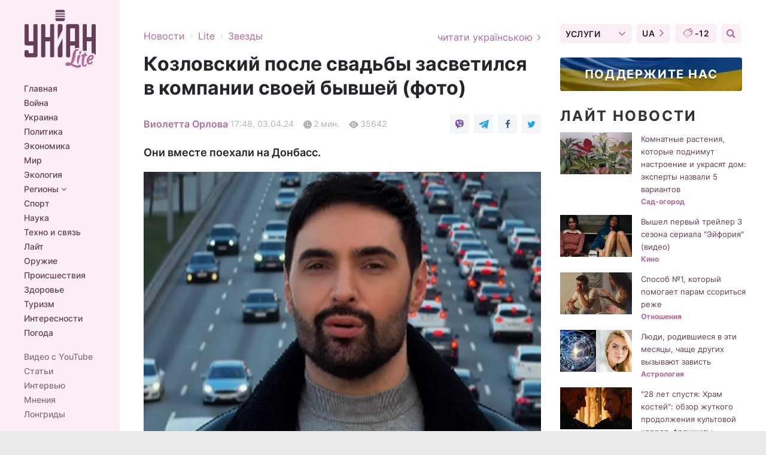

--- FILE ---
content_type: text/html; charset=UTF-8
request_url: https://www.unian.net/lite/stars/kozlovskiy-posle-svadby-zasvetilsya-v-kompanii-svoey-byvshey-foto-12593142.html
body_size: 31397
content:
    <!doctype html><html lang="ru"><head><meta charset="utf-8"><meta name="viewport" content="width=device-width, initial-scale=1.0, maximum-scale=2"><title>Козловский после свадьбы засветился в компании своей бывшей (фото)</title><meta name="description" content="Певец Виталий Козловский после свадьбы появился в компании своей бывшей девушки Рамины Эсхакзай. Они вместе прокатились на боевой машине и показали поклонникам, как провели время"/><meta name="keywords" content="виталий козловский, рамина эсхакзай"/><meta name="theme-color" content="#28282d"><link rel="manifest" href="https://www.unian.net/manifest.json"><link rel="shortcut icon" href="https://www.unian.net/favicon.ico"/><meta property="fb:page_id" content="112821225446278"/><meta property="fb:app_id" content="1728296543975266"/><meta name="application-name" content="УНИАН"><meta name="apple-mobile-web-app-title" content="УНИАН"><meta name="apple-itunes-app" content="app-id=840099366, affiliate-data=ct=smartbannerunian"><link rel="mask-icon" href="https://www.unian.net/images/safari-pinned-tab.svg" color="#28282d"><link rel="apple-touch-icon" href="https://www.unian.net/images/apple-touch-icon.png"><link rel="apple-touch-icon" sizes="76x76" href="https://www.unian.net/images/apple-touch-icon-76x76.png"><link rel="apple-touch-icon" sizes="120x120" href="https://www.unian.net/images/apple-touch-icon-120x120.png"><link rel="apple-touch-icon" sizes="152x152" href="https://www.unian.net/images/apple-touch-icon-152x152.png"><link rel="apple-touch-icon" sizes="180x180" href="https://www.unian.net/images/apple-touch-icon-180x180.png"><link rel="preconnect" href="https://get.optad360.io/" crossorigin><link rel="preconnect" href="https://images.unian.net/" crossorigin><link rel="preconnect" href="https://membrana-cdn.media/" crossorigin><link rel="preconnect" href="https://www.googletagmanager.com/" crossorigin><link rel="preconnect" href="https://static.cloudflareinsights.com" crossorigin><link rel="preconnect" href="https://securepubads.g.doubleclick.net" crossorigin><link rel="preconnect" href="https://pagead2.googlesyndication.com/" crossorigin><link rel="dns-prefetch" href="https://i.ytimg.com/"><link rel="dns-prefetch" href="https://1plus1.video/"><link rel="dns-prefetch" href="https://ls.hit.gemius.pl"><link rel="dns-prefetch" href="https://jsc.idealmedia.io/"><link rel="dns-prefetch" href="https://gaua.hit.gemius.pl/"><link rel="dns-prefetch" href="https://cm.g.doubleclick.net/"><link rel="dns-prefetch" href="https://fonts.googleapis.com/"><link rel="dns-prefetch" href="https://ep2.adtrafficquality.google/"><link rel="dns-prefetch" href="https://ep1.adtrafficquality.google/"><meta property="og:image:width" content="620"><meta property="og:image:height" content="324"><meta property="og:image:type" content="image/jpeg"><meta property="og:url" content="https://www.unian.net/lite/stars/kozlovskiy-posle-svadby-zasvetilsya-v-kompanii-svoey-byvshey-foto-12593142.html"/><meta property="og:title" content="Козловский после свадьбы засветился в компании своей бывшей (фото)"/><meta property="og:description" content="Они вместе поехали на Донбасс."/><meta property="og:type" content="article"/><meta property="og:image" content="https://images.unian.net/photos/2024_04/thumb_files/620_324_1712155554-4167.jpg?1"/><meta property="og:published_time" content="2024-04-03T17:48:00+03:00"><meta property="og:modified_time" content="2024-04-03T17:48:53+03:00"><meta property="og:section" content="Звезды"><meta property="og:author:first_name" content="Виолетта"><meta property="og:author:last_name" content="Орлова"><meta name="twitter:card" content="summary_large_image"/><meta name="twitter:site" content="@unian"/><meta name="twitter:title" content="Козловский после свадьбы засветился в компании своей бывшей (фото)"/><meta name="twitter:description" content="Они вместе поехали на Донбасс."><meta name="twitter:creator" content="@unian"/><meta name="twitter:image" content="https://images.unian.net/photos/2024_04/thumb_files/1000_545_1712155554-4167.jpg?1"/><meta name="twitter:image:src" content="https://images.unian.net/photos/2024_04/thumb_files/1000_545_1712155554-4167.jpg?1"/><meta name="twitter:domain" content="www.unian.net"/><meta name="robots" content="index, follow, max-image-preview:large"><meta name="telegram:channel" content="@unianlite"><link rel="alternate" href="https://www.unian.ua/lite/stars/kozlovskiy-posle-svadby-zasvetilsya-v-kompanii-svoey-byvshey-foto-12593139.html"
                  hreflang="uk"><link rel="alternate" href="https://www.unian.net/lite/stars/kozlovskiy-posle-svadby-zasvetilsya-v-kompanii-svoey-byvshey-foto-12593142.html"
                  hreflang="ru"><script>
        function loadVideoNts(url) {
            var script = document.createElement('script');
            script.async = true;
            script.src = url;
            document.head.appendChild(script);
        }
        function handleIntersection(entries, observer) {
            entries.forEach(function (entry) {
                if (entry.isIntersecting) {
                    var videoWrapper = entry.target;
                    observer.unobserve(videoWrapper);

                    window.notsyCmd = window.notsyCmd || [];
                    window.notsyCmd.push(function () {
                        window.notsyInit({
                            pageVersionAutodetect: true,
                            targeting: [['site_section', 'lite']]
                        });
                    });

                    videoWrapper.setAttribute('data-loaded', 'true');
                    observer.disconnect(); // Припиняємо спостереження, коли блок був досягнутий

                    // Завантажуємо скрипт після досягнення блока
                    loadVideoNts('https://cdn.membrana.media/uni/ym.js');
                }
            });
        }

        var options = {
            root: null,
            rootMargin: '0px',
            threshold: 0.1
        };

        var observerMembr = new IntersectionObserver(handleIntersection, options);

        document.addEventListener('DOMContentLoaded', function () {
            var videoWrapper = document.querySelector('.nts-video-wrapper:not([data-loaded])');
            if (videoWrapper) {
                observerMembr.observe(videoWrapper);
            }
        });

    </script><link rel="alternate" href="https://www.unian.net/lite/stars/kozlovskiy-posle-svadby-zasvetilsya-v-kompanii-svoey-byvshey-foto-12593142.html" hreflang="x-default"/><link href="https://www.unian.net/lite/stars/kozlovskiy-posle-svadby-zasvetilsya-v-kompanii-svoey-byvshey-foto-amp-12593142.html" rel="amphtml"><link rel="canonical" href="https://www.unian.net/lite/stars/kozlovskiy-posle-svadby-zasvetilsya-v-kompanii-svoey-byvshey-foto-12593142.html"><link rel="preload" as="font" type="font/woff" crossorigin="anonymous" href="https://www.unian.net/build/assets/fonts/Inter/Inter-Bold.woff"><link rel="preload" as="font" type="font/woff" crossorigin="anonymous" href="https://www.unian.net/build/assets/fonts/Inter/Inter-Medium.woff"><link rel="preload" as="font" type="font/woff" crossorigin="anonymous" href="https://www.unian.net/build/assets/fonts/Inter/Inter-Regular.woff"><link rel="preload" as="font" type="font/woff" crossorigin="anonymous" href="https://www.unian.net/build/assets/fonts/Inter/Inter-SemiBold.woff"><style id="top"> *{margin:0;padding:0}body{font-size:14px;line-height:1.5}html{font-family:sans-serif;-ms-text-size-adjust:100%;-webkit-text-size-adjust:100%;-webkit-tap-highlight-color:rgba(0,0,0,0)}[class*=" icon-"],[class^=icon-],html{-webkit-font-smoothing:antialiased}a,img{border:none;outline:none}*{box-sizing:border-box;-webkit-box-sizing:border-box;-moz-box-sizing:border-box}@media (max-width:1184px){.nano-mob>.nano-content-mob{position:absolute;overflow:scroll;overflow-x:hidden;right:0;bottom:0}.nano-mob>.nano-content-mob::-webkit-scrollbar{display:none}.has-scrollbar>.nano-content-mob::-webkit-scrollbar{display:block}.nano-mob>.nano-pane{display:none!important;background:rgba(0,0,0,.25);position:absolute;width:10px;right:0;top:0;bottom:0;visibility:hidden;opacity:.01;-webkit-transition:.2s;-moz-transition:.2s;-o-transition:.2s;transition:.2s;border-radius:5px}.nano-mob>.nano-pane>.nano-slider{display:none;background:#444;position:relative;margin:0 1px;border-radius:3px}}@media (min-width:1185px){.nano-mob>.nano-content{-moz-appearance:none}.hidden-lg{display:none!important}.nano:not(.nano-mob)>.nano-content{position:absolute;overflow:auto;overflow-x:hidden;top:0;right:-12px!important;bottom:0;left:0}}.app-banner{padding:12px 26px 12px 16px;max-width:240px;height:320px;position:relative;margin:0 auto}.app-banner__title{font-weight:700;font-size:24px;line-height:28px;color:#efa205;margin-bottom:8px}.app-banner__text{font-weight:500;font-size:16px;line-height:20px;color:#fff}.app-banner__bottom{position:absolute;bottom:0;display:flex;justify-content:space-between;width:100%;left:0;padding:12px 16px}.app-banner__btn{height:36px;width:calc(50% - 4px);border:2px solid #efa205;border-radius:8px;text-align:center;line-height:30px}</style><link rel="stylesheet" href="https://www.unian.net/build/post.25f14eadfe90cdfe026eadb8063872ef.css"><style>
        .nts-video {width: 100%; height: calc(100vw / 16 * 9); max-height: 270px; margin: 10px auto; }
        .nts-video-wrapper {max-width: 670px;background: #383842;padding: 8px 16px 16px;border-radius: 4px;margin : 16px 0;overflow: hidden}
        .nts-video-label svg{margin-right: 8px;}
        .nts-video-label {font-weight: 600;font-size: 16px;line-height: 24px;align-self: start;letter-spacing: 0.08em;text-transform: uppercase;color: #B2B2BD;flex-start;align-items: center;
            display: flex;}

        @media (min-width: 1024px) {
            .nts-video {height: 360px; max-height: 360px;    margin-bottom: unset;}
        }
        @media (max-width: 1200px) {


        }

    </style><script type="application/ld+json">{"@context":"https:\/\/schema.org","@type":"ProfilePage","mainEntity":{"@type":"Person","name":"Виолетта Орлова","description":"Закончила Институт журналистики КНУ им. Тараса Шевченко. Нравится освещать общественно-политические вопросы простым языком и быть в курсе событий. В профессии - с 2020 года.","email":"v.orlova@unian.net","image":"https:\/\/images.unian.net\/photos\/2021_09\/thumb_files\/300_300_1631194155-2612.png","jobTitle":"Редактор сайта УНИАН","sameAs":["https:\/\/www.unian.ua\/editor\/violetta-orlova"],"url":"https:\/\/www.unian.net\/editor\/violetta-orlova"}}</script><script type="application/ld+json">{"@context":"https:\/\/schema.org","@type":"NewsArticle","headline":"Козловский после свадьбы засветился в компании своей бывшей (фото)","description":"Они вместе поехали на Донбасс.","articleSection":"Звезды","inLanguage":"ru","isAccessibleForFree":true,"datePublished":"2024-04-03T17:48:00+03:00","dateModified":"2024-04-03T17:48:53+03:00","mainEntityOfPage":{"@type":"WebPage","@id":"https:\/\/www.unian.net\/lite\/stars\/kozlovskiy-posle-svadby-zasvetilsya-v-kompanii-svoey-byvshey-foto-12593142.html"},"image":{"@type":"ImageObject","url":"https:\/\/images.unian.net\/photos\/2024_04\/thumb_files\/1200_0_1712155554-4167.jpg"},"publisher":{"@type":"Organization","name":"УНИАН","legalName":"Украинское независимое информационное агентство УНИАН","url":"https:\/\/www.unian.net\/","sameAs":["https:\/\/www.facebook.com\/uniannet\/","https:\/\/www.facebook.com\/UNIAN.ua","https:\/\/www.facebook.com\/unian.ukraine","https:\/\/www.facebook.com\/pogoda.unian\/","https:\/\/www.facebook.com\/devichnikunian\/","https:\/\/www.facebook.com\/starsunian\/","https:\/\/x.com\/unian","https:\/\/t.me\/uniannet","https:\/\/invite.viber.com\/?g2=AQA%2Fnf2OzxyI50pG6plG5XH2%2FokWAnOf0dNcAMevia2uE9z%2FYouMau7DjYf%2B06f1&lang=ru","https:\/\/www.youtube.com\/@unian","https:\/\/www.youtube.com\/@unian_tv","https:\/\/uk.wikipedia.org\/wiki\/%D0%A3%D0%9D%D0%86%D0%90%D0%9D","https:\/\/ru.wikipedia.org\/wiki\/%D0%A3%D0%9D%D0%98%D0%90%D0%9D","https:\/\/www.linkedin.com\/company\/96838031\/"],"foundingDate":1993,"logo":{"@type":"ImageObject","url":"https:\/\/www.unian.net\/images\/unian_schema.png","width":95,"height":60},"address":{"@type":"PostalAddress","streetAddress":"ул. Кириловская 23","addressLocality":"Киев","postalCode":"01001","addressCountry":"UA"},"contactPoint":{"@type":"ContactPoint","email":"unian.headquoters@unian.net","telephone":"+38-044-498-07-60","contactType":"headquoters","areaServed":"UA","availableLanguage":["uk-UA","ru-UA","en-UA"]}},"author":{"@type":"Person","name":"Виолетта Орлова","description":"Закончила Институт журналистики КНУ им. Тараса Шевченко. Нравится освещать общественно-политические вопросы простым языком и быть в курсе событий. В профессии - с 2020 года.","email":"v.orlova@unian.net","image":"https:\/\/images.unian.net\/photos\/2021_09\/thumb_files\/300_300_1631194155-2612.png","jobTitle":"Редактор сайта УНИАН","sameAs":["https:\/\/www.unian.ua\/editor\/violetta-orlova"],"url":"https:\/\/www.unian.net\/editor\/violetta-orlova"},"articleBody":"Виталий Козловский засветился с Раминой \/ Скриншот InstagramПевец Виталий Козловский после свадьбы появился в компании своей бывшей девушки Рамины Эсхакзай. Они вместе прокатились на боевой машине и показали поклонникам, как провели время.\r\n\r\n\"В хорошем настроении и с юмором, потому что долго ждали эту машинку и наконец она выехала на Донбасс к ребятам\", - подписал кадры Козловский.\r\n\r\nК слову, Козловский впервые за долгое время дал большое интервью Рамине, однако она пока не спешит его публиковать. По ее словам, зрители узнают эксклюзивную информацию, которую они с Козловским держали в секрете еще с осени.\r\n\r\nСкриншот InstagramСтоит отметить, что много лет назад Виталий Козловский и Рамина Эсхакзай объявили о своих романтических отношениях, однако в 2017 году пара рассталась. \r\n\r\nПозже певец рассказал, что их отношения были фейком. По его словам, Рамина хотела получить популярность, поэтому они и придумали такой пиар-ход.\r\n\r\nЛичная жизнь Виталия Козловского\r\n\r\nВ 2024 году стало известно, что Виталий Козловский впервые женился. Он не рассекретил свою избранницу, однако СМИ выяснили, что ею стала его пиарщица Юлия Бакуменко.\r\n\r\nКроме того, недавно артист выпустил клип на новую песню, где снял свою избранницу. У девушки заметен беременный животик. Таким образом Козловский сообщил, что вскоре станет папой.\r\n\r\nВас также могут заинтересовать новости:\r\n\r\n\nИзвестная украинская певица родила первенца\n\r\n\tДжей Ло назвала привычку, которая помогает ей сдержать тягу к еде\n\r\n\tАрсен Мирзоян резко ответил на упреки, что развлекается во время войны: \"У вас воняет изо рта\""}</script><script type="application/ld+json">{"@context":"https:\/\/schema.org","@type":"BreadcrumbList","itemListElement":[{"@type":"ListItem","position":1,"item":{"@id":"https:\/\/www.unian.net\/","name":"Новости"}},{"@type":"ListItem","position":2,"item":{"@id":"https:\/\/www.unian.net\/lite","name":"Lite"}},{"@type":"ListItem","position":3,"item":{"@id":"https:\/\/www.unian.net\/lite\/stars","name":"Звезды"}},{"@type":"ListItem","position":4,"item":{"@id":"https:\/\/www.unian.net\/lite\/stars\/kozlovskiy-posle-svadby-zasvetilsya-v-kompanii-svoey-byvshey-foto-12593142.html","name":"Козловский после свадьбы засветился в компании своей бывшей (фото)"}}]}</script><script type="application/ld+json">{"@context":"https:\/\/schema.org","@type":"SoftwareApplication","name":"УНИАН","operatingSystem":"iOS 13.0 or later","applicationCategory":"BusinessApplication","offers":{"@type":"Offer","price":"0","priceCurrency":"USD"}}</script><script type="application/ld+json">{"@context":"https:\/\/schema.org","@type":"SoftwareApplication","name":"УНИАН","operatingSystem":"ANDROID","applicationCategory":"BusinessApplication","offers":{"@type":"Offer","price":"0","priceCurrency":"USD"}}</script><script type="application/ld+json">{"@context":"https:\/\/schema.org","@type":"Organization","name":"УНИАН","legalName":"Украинское независимое информационное агентство УНИАН","url":"https:\/\/www.unian.net\/","sameAs":["https:\/\/www.facebook.com\/uniannet\/","https:\/\/www.facebook.com\/UNIAN.ua","https:\/\/www.facebook.com\/unian.ukraine","https:\/\/www.facebook.com\/pogoda.unian\/","https:\/\/www.facebook.com\/devichnikunian\/","https:\/\/www.facebook.com\/starsunian\/","https:\/\/x.com\/unian","https:\/\/t.me\/uniannet","https:\/\/invite.viber.com\/?g2=AQA%2Fnf2OzxyI50pG6plG5XH2%2FokWAnOf0dNcAMevia2uE9z%2FYouMau7DjYf%2B06f1&lang=ru","https:\/\/www.youtube.com\/@unian","https:\/\/www.youtube.com\/@unian_tv","https:\/\/uk.wikipedia.org\/wiki\/%D0%A3%D0%9D%D0%86%D0%90%D0%9D","https:\/\/ru.wikipedia.org\/wiki\/%D0%A3%D0%9D%D0%98%D0%90%D0%9D","https:\/\/www.linkedin.com\/company\/96838031\/"],"foundingDate":1993,"logo":{"@type":"ImageObject","url":"https:\/\/www.unian.net\/images\/unian_schema.png","width":95,"height":60},"address":{"@type":"PostalAddress","streetAddress":"ул. Кириловская 23","addressLocality":"Киев","postalCode":"01001","addressCountry":"UA"},"contactPoint":{"@type":"ContactPoint","email":"unian.headquoters@unian.net","telephone":"+38-044-498-07-60","contactType":"headquoters","areaServed":"UA","availableLanguage":["uk-UA","ru-UA","en-UA"]}}</script><script type="application/ld+json">{"@context":"https:\/\/schema.org","@type":"NewsMediaOrganization","name":"УНИАН","legalName":"Украинское независимое информационное агентство УНИАН","url":"https:\/\/www.unian.net\/","sameAs":["https:\/\/www.facebook.com\/uniannet\/","https:\/\/www.facebook.com\/UNIAN.ua","https:\/\/www.facebook.com\/unian.ukraine","https:\/\/www.facebook.com\/pogoda.unian\/","https:\/\/www.facebook.com\/devichnikunian\/","https:\/\/www.facebook.com\/starsunian\/","https:\/\/x.com\/unian","https:\/\/t.me\/uniannet","https:\/\/invite.viber.com\/?g2=AQA%2Fnf2OzxyI50pG6plG5XH2%2FokWAnOf0dNcAMevia2uE9z%2FYouMau7DjYf%2B06f1&lang=ru","https:\/\/www.youtube.com\/@unian","https:\/\/www.youtube.com\/@unian_tv","https:\/\/uk.wikipedia.org\/wiki\/%D0%A3%D0%9D%D0%86%D0%90%D0%9D","https:\/\/ru.wikipedia.org\/wiki\/%D0%A3%D0%9D%D0%98%D0%90%D0%9D","https:\/\/www.linkedin.com\/company\/96838031\/"],"foundingDate":1993,"logo":{"@type":"ImageObject","url":"https:\/\/www.unian.net\/images\/unian_schema.png","width":95,"height":60},"address":{"@type":"PostalAddress","streetAddress":"ул. Кириловская 23","addressLocality":"Киев","postalCode":"01001","addressCountry":"UA"},"contactPoint":{"@type":"ContactPoint","email":"unian.headquoters@unian.net","telephone":"+38-044-498-07-60","contactType":"headquoters","areaServed":"UA","availableLanguage":["uk-UA","ru-UA","en-UA"]}}</script><script type="application/ld+json">{"@context":"https:\/\/schema.org","@type":"WebSite","name":"Украинское независимое информационное агентство УНИАН","alternateName":"УНИАН","url":"https:\/\/www.unian.net\/","potentialAction":{"@type":"SearchAction","target":"https:\/\/www.unian.net\/search?q={search_term_string}","query-input":"required name=search_term_string"},"author":{"@type":"NewsMediaOrganization","name":"УНИАН","legalName":"Украинское независимое информационное агентство УНИАН","url":"https:\/\/www.unian.net\/","sameAs":["https:\/\/www.facebook.com\/uniannet\/","https:\/\/www.facebook.com\/UNIAN.ua","https:\/\/www.facebook.com\/unian.ukraine","https:\/\/www.facebook.com\/pogoda.unian\/","https:\/\/www.facebook.com\/devichnikunian\/","https:\/\/www.facebook.com\/starsunian\/","https:\/\/x.com\/unian","https:\/\/t.me\/uniannet","https:\/\/invite.viber.com\/?g2=AQA%2Fnf2OzxyI50pG6plG5XH2%2FokWAnOf0dNcAMevia2uE9z%2FYouMau7DjYf%2B06f1&lang=ru","https:\/\/www.youtube.com\/@unian","https:\/\/www.youtube.com\/@unian_tv","https:\/\/uk.wikipedia.org\/wiki\/%D0%A3%D0%9D%D0%86%D0%90%D0%9D","https:\/\/ru.wikipedia.org\/wiki\/%D0%A3%D0%9D%D0%98%D0%90%D0%9D","https:\/\/www.linkedin.com\/company\/96838031\/"],"foundingDate":1993,"logo":{"@type":"ImageObject","url":"https:\/\/www.unian.net\/images\/unian_schema.png","width":95,"height":60},"address":{"@type":"PostalAddress","streetAddress":"ул. Кириловская 23","addressLocality":"Киев","postalCode":"01001","addressCountry":"UA"},"contactPoint":{"@type":"ContactPoint","email":"unian.headquoters@unian.net","telephone":"+38-044-498-07-60","contactType":"headquoters","areaServed":"UA","availableLanguage":["uk-UA","ru-UA","en-UA"]}},"creator":{"@type":"NewsMediaOrganization","name":"УНИАН","legalName":"Украинское независимое информационное агентство УНИАН","url":"https:\/\/www.unian.net\/","sameAs":["https:\/\/www.facebook.com\/uniannet\/","https:\/\/www.facebook.com\/UNIAN.ua","https:\/\/www.facebook.com\/unian.ukraine","https:\/\/www.facebook.com\/pogoda.unian\/","https:\/\/www.facebook.com\/devichnikunian\/","https:\/\/www.facebook.com\/starsunian\/","https:\/\/x.com\/unian","https:\/\/t.me\/uniannet","https:\/\/invite.viber.com\/?g2=AQA%2Fnf2OzxyI50pG6plG5XH2%2FokWAnOf0dNcAMevia2uE9z%2FYouMau7DjYf%2B06f1&lang=ru","https:\/\/www.youtube.com\/@unian","https:\/\/www.youtube.com\/@unian_tv","https:\/\/uk.wikipedia.org\/wiki\/%D0%A3%D0%9D%D0%86%D0%90%D0%9D","https:\/\/ru.wikipedia.org\/wiki\/%D0%A3%D0%9D%D0%98%D0%90%D0%9D","https:\/\/www.linkedin.com\/company\/96838031\/"],"foundingDate":1993,"logo":{"@type":"ImageObject","url":"https:\/\/www.unian.net\/images\/unian_schema.png","width":95,"height":60},"address":{"@type":"PostalAddress","streetAddress":"ул. Кириловская 23","addressLocality":"Киев","postalCode":"01001","addressCountry":"UA"},"contactPoint":{"@type":"ContactPoint","email":"unian.headquoters@unian.net","telephone":"+38-044-498-07-60","contactType":"headquoters","areaServed":"UA","availableLanguage":["uk-UA","ru-UA","en-UA"]}},"publisher":{"@type":"NewsMediaOrganization","name":"УНИАН","legalName":"Украинское независимое информационное агентство УНИАН","url":"https:\/\/www.unian.net\/","sameAs":["https:\/\/www.facebook.com\/uniannet\/","https:\/\/www.facebook.com\/UNIAN.ua","https:\/\/www.facebook.com\/unian.ukraine","https:\/\/www.facebook.com\/pogoda.unian\/","https:\/\/www.facebook.com\/devichnikunian\/","https:\/\/www.facebook.com\/starsunian\/","https:\/\/x.com\/unian","https:\/\/t.me\/uniannet","https:\/\/invite.viber.com\/?g2=AQA%2Fnf2OzxyI50pG6plG5XH2%2FokWAnOf0dNcAMevia2uE9z%2FYouMau7DjYf%2B06f1&lang=ru","https:\/\/www.youtube.com\/@unian","https:\/\/www.youtube.com\/@unian_tv","https:\/\/uk.wikipedia.org\/wiki\/%D0%A3%D0%9D%D0%86%D0%90%D0%9D","https:\/\/ru.wikipedia.org\/wiki\/%D0%A3%D0%9D%D0%98%D0%90%D0%9D","https:\/\/www.linkedin.com\/company\/96838031\/"],"foundingDate":1993,"logo":{"@type":"ImageObject","url":"https:\/\/www.unian.net\/images\/unian_schema.png","width":95,"height":60},"address":{"@type":"PostalAddress","streetAddress":"ул. Кириловская 23","addressLocality":"Киев","postalCode":"01001","addressCountry":"UA"},"contactPoint":{"@type":"ContactPoint","email":"unian.headquoters@unian.net","telephone":"+38-044-498-07-60","contactType":"headquoters","areaServed":"UA","availableLanguage":["uk-UA","ru-UA","en-UA"]}},"datePublished":"2026-01-14T23:36:18+02:00","dateModified":"2026-01-14T23:36:18+02:00","inLanguage":"ru"}</script><link href="https://www.googletagmanager.com/gtag/js?id=G-TECJ2YKWSJ" rel="preload" as="script"><script async src="https://www.googletagmanager.com/gtag/js?id=G-TECJ2YKWSJ"></script><script>window.dataLayer = window.dataLayer || [];function gtag(){dataLayer.push(arguments);}gtag('js', new Date());gtag('config', 'G-TECJ2YKWSJ');</script><script>(function(w,d,s,l,i){w[l]=w[l]||[];w[l].push({'gtm.start':new Date().getTime(),event:'gtm.js'});var f=d.getElementsByTagName(s)[0],j=d.createElement(s),dl=l!='dataLayer'?'&l='+l:'';j.async=true;j.src='https://www.googletagmanager.com/gtm.js?id='+i+dl;f.parentNode.insertBefore(j,f);})(window,document,'script','dataLayer','GTM-N24V2BL');</script></head><body class="lite lite-post " data-infinite-scroll=""><div id="page_content" class="container main-wrap" data-page="1" data-page-max="50"><div class="main-column row m-0"><div class="col-lg-2 col-sm-12 prl0"><div class="main-menu"><div class="main-menu__content nano"><div class="nano-content"><div class="inside-nano-content"><a href="javascript:void(0);" id="trigger" class="menu-trigger hidden-lg" aria-label="menu"></a><div class="main-menu__logo"><a href="https://www.unian.net/lite"><img src="https://www.unian.net/images/logo-lite.svg" alt="Информационное агентство" width="120" height="100"/></a></div><div class="hidden-lg main-menu__search"><div class="header-search__toggle hidden-lg" style="width: 15px; height: 19px"><i class="fa fa-search"></i></div><form method="GET" action="https://www.unian.net/search" class="header-search__form disactive"><div class="header-search__close hidden-lg">+</div><input type="text" name="q" aria-label="search" class="header-search__input" placeholder=" "/><input type="hidden" name="token" value="634441402"/><button type="submit" class="header-search__button" aria-label="search"><i class="fa fa-search"></i></button></form></div><nav class="main-menu__nav mp-menu nano nano-mob" id="mp-menu"><div class="main-menu__close hidden-lg">+</div><div class="nano-content nano-content-mob"><div class="mp-level main-menu__list"><ul><li class="main-menu__item"><a href="https://www.unian.net/">Главная</a></li><li class="main-menu__item"><a href="https://www.unian.net/war">Война</a></li><li class="main-menu__item"><a href="https://www.unian.net/society">Украина</a></li><li class="main-menu__item"><a href="https://www.unian.net/politics">Политика</a></li><li class="main-menu__item"><a href="https://www.unian.net/economics">Экономика</a></li><li class="main-menu__item"><a href="https://www.unian.net/world">Мир</a></li><li class="main-menu__item"><a href="https://www.unian.net/ecology">Экология</a></li><li class="main-menu__item has-submenu"><a href="javascript:void(0);">Регионы <i class="fa fa-angle-down"></i></a><div class="sub-level main-menu__sub-list"><ul><li><a href="https://www.unian.net/kyiv">Киев</a></li><li><a href="https://www.unian.net/lvov">Львов</a></li><li><a href="https://www.unian.net/dnepropetrovsk">Днепр</a></li><li><a href="https://www.unian.net/kharkiv">Харьков</a></li><li><a href="https://www.unian.net/odessa">Одесса</a></li></ul></div></li><li class="main-menu__item"><a href="https://sport.unian.net/">Спорт</a></li><li class="main-menu__item"><a href="https://www.unian.net/science">Наука</a></li><li class="main-menu__item"><a href="https://www.unian.net/techno">Техно и связь</a></li><li class="main-menu__item"><a href="https://www.unian.net/lite">Лайт</a></li><li class="main-menu__item"><a href="https://www.unian.net/weapons">Оружие</a></li><li class="main-menu__item"><a href="https://www.unian.net/incidents">Происшествия</a></li><li class="main-menu__item"><a href="https://health.unian.net/">Здоровье</a></li><li class="main-menu__item"><a href="https://www.unian.net/tourism">Туризм</a></li><li class="main-menu__item"><a href="https://www.unian.net/curiosities">Интересности</a></li><li class="main-menu__item"><a href="https://pogoda.unian.net">Погода</a></li></ul></div><div class="main-menu__services main-menu__list"><ul><li class="main-menu__item"><a href="https://www.unian.net/video-youtube">Видео с YouTube</a></li><li class="main-menu__item"><a href="https://www.unian.net/detail/publications">Статьи</a></li><li class="main-menu__item"><a href="https://www.unian.net/detail/interviews">Интервью</a></li><li class="main-menu__item"><a href="https://www.unian.net/detail/opinions">Мнения</a></li><li class="main-menu__item"><a href="https://www.unian.net/longrids">Лонгриды</a></li><li class="main-menu__item hidden-lg"><a href="https://www.unian.net/static/press/live">Пресс-центр</a></li><li class="main-menu__item has-submenu hidden-lg"><a href="javascript:void(0);">Услуги<i class="fa fa-angle-down"></i></a><div class="sub-level main-menu__sub-list"><ul><li><a href="https://www.unian.net/static/advertising/advert">Реклама на сайте</a></li><li><a href="https://www.unian.net/static/press/about">Пресс-центр</a></li><li><a href="https://photo.unian.net/">Фотобанк</a></li><li><a href="https://www.unian.net/static/monitoring/about">Мониторинг СМИ</a></li><li><a href="https://www.unian.net/static/subscription/products">Подписка на новости</a></li></ul></div></li></ul></div><div class="main-menu__services main-menu__list"><ul><li class="main-menu__item"><a href="https://www.unian.net/news/archive">Архив</a></li><li class="main-menu__item "><a href="https://www.unian.net/vacancy">Вакансии</a></li><li class="main-menu__item"><a href="https://www.unian.net/static/contacts">Контакты</a></li></ul></div></div></nav></div></div></div><div id="M473096ScriptRootC1436947" class="ideal-story" data-attribute="https://jsc.idealmedia.io/u/n/unian.net.1436947.js"></div></div></div><div class="col-lg-10 col-sm-12"><div class=" hot-news--negative"  ></div><div  class="running-line--negative"></div><div class="content-column"
											><div id="block_left_column_content" class="left-column sm-w-100"
																					 data-ajax-url="https://www.unian.net/lite/stars/kozlovskiy-posle-svadby-zasvetilsya-v-kompanii-svoey-byvshey-foto-12593142.html"
																	><div class="infinity-item"
         data-url="https://www.unian.net/lite/stars/kozlovskiy-posle-svadby-zasvetilsya-v-kompanii-svoey-byvshey-foto-12593142.html"
         data-title="Козловский после свадьбы засветился в компании своей бывшей (фото)"
         data-io-article-url="https://www.unian.net/lite/stars/kozlovskiy-posle-svadby-zasvetilsya-v-kompanii-svoey-byvshey-foto-12593142.html"
         data-prev-url="https://www.unian.net/lite/stars"
    ><div class="article"><div class="top-bredcr margin-top-10"><div class="breadcrumbs"><ol vocab="https://schema.org/" typeof="BreadcrumbList"><li property="itemListElement" typeof="ListItem"><a property="item" typeof="WebPage"
               href="/detail/all_news"><span
                        property="name">  Новости</span></a><meta property="position" content="1"></li><li><span>›</span></li><li property="itemListElement" typeof="ListItem"><a property="item" typeof="WebPage"
                       href="https://www.unian.net/lite"><span property="name">  Lite</span></a><meta property="position" content="2"></li><li><span>›</span></li><li property="itemListElement" typeof="ListItem"><a property="item" typeof="WebPage"
                   href="https://www.unian.net/lite/stars"><span
                            property="name">  Звезды</span></a><meta property="position" content="3"></li></ol></div><a href="https://www.unian.ua/lite/stars/kozlovskiy-posle-svadby-zasvetilsya-v-kompanii-svoey-byvshey-foto-12593139.html" rel="alternate" hreflang="uk" class="other-lang ">
                                   читати українською
                                                                <i class="fa fa-angle-right"></i></a></div><h1>Козловский после свадьбы засветился в компании своей бывшей (фото)</h1><div class="article__info    "><div><p class="article__author--bottom    "><a href="https://www.unian.net/editor/violetta-orlova" class="article__author-name">
                                                                                                                                        Виолетта Орлова
                                                            </a></p><div class="article__info-item time ">17:48, 03.04.24</div><span class="article__info-item comments"><i class="unian-read"></i>
                                2 мин.
                            </span><span class="article__info-item views"><i class="unian-eye"></i><span id="js-views-12593142"></span><script>
    function CreateRequest() {
        var Request = false;

        if (window.XMLHttpRequest) {
            //Gecko-совместимые браузеры, Safari, Konqueror
            Request = new XMLHttpRequest();
        } else if (window.ActiveXObject) {
            //Internet explorer
            try {
                Request = new ActiveXObject("Microsoft.XMLHTTP");
            } catch (CatchException) {
                Request = new ActiveXObject("Msxml2.XMLHTTP");
            }
        }

        if (!Request) {
            return null;
        }

        return Request;
    }

    /*
        Функция посылки запроса к файлу на сервере
        r_method  - тип запроса: GET или POST
        r_path    - путь к файлу
        r_args    - аргументы вида a=1&b=2&c=3...
        r_handler - функция-обработчик ответа от сервера
    */
    function SendRequest(r_method, r_path, r_args, r_handler) {
        //Создаём запрос
        var Request = CreateRequest();

        //Проверяем существование запроса еще раз
        if (!Request) {
            return;
        }

        //Назначаем пользовательский обработчик
        Request.onreadystatechange = function() {
            //Если обмен данными завершен
            if (Request.readyState == 4) {
                if (Request.status == 200) {
                    //Передаем управление обработчику пользователя
                    r_handler(Request);
                }
            }
        }

        //Проверяем, если требуется сделать GET-запрос
        if (r_method.toLowerCase() == "get" && r_args.length > 0)
            r_path += "?" + r_args;

        //Инициализируем соединение
        Request.open(r_method, r_path, true);

        if (r_method.toLowerCase() == "post") {
            //Если это POST-запрос

            //Устанавливаем заголовок
            Request.setRequestHeader("Content-Type","application/x-www-form-urlencoded; charset=utf-8");
            //Посылаем запрос
            Request.send(r_args);
        } else {
            //Если это GET-запрос
            Request.responseType = 'json';
            //Посылаем нуль-запрос
            Request.send(null);
        }
    }

    //Создаем функцию обработчик
    var Handler = function(Request) {
        document.getElementById("js-views-12593142").innerHTML = ' ' + Request.response.views;
    }

    //Отправляем запрос
    SendRequest("GET", '/ajax/views/12593142', "", Handler);
</script></span></div><div class="article-shares " data-url="https://www.unian.net/lite/stars/kozlovskiy-posle-svadby-zasvetilsya-v-kompanii-svoey-byvshey-foto-12593142.html"><div class="social-likes"><a href="viber://forward?text=https://www.unian.net/lite/stars/kozlovskiy-posle-svadby-zasvetilsya-v-kompanii-svoey-byvshey-foto-12593142.html" class="vb" rel="nofollow noopener"><i class="unian-viber"></i></a><a href="https://telegram.me/share/url?url=https://www.unian.net/lite/stars/kozlovskiy-posle-svadby-zasvetilsya-v-kompanii-svoey-byvshey-foto-12593142.html" class="tg" rel="nofollow noopener"><i class="unian-telegramm"></i></a><a href="https://www.facebook.com/sharer.php?u=https://www.unian.net/lite/stars/kozlovskiy-posle-svadby-zasvetilsya-v-kompanii-svoey-byvshey-foto-12593142.html" class="fb" rel="nofollow noopener"><i class="fa fa-facebook"></i></a><a href="https://twitter.com/share?&url=https://www.unian.net/lite/stars/kozlovskiy-posle-svadby-zasvetilsya-v-kompanii-svoey-byvshey-foto-12593142.html&text=Козловский после свадьбы засветился в компании своей бывшей (фото)" class="tw" rel="nofollow noopener"><i class="fa fa-twitter"></i></a></div></div></div><p class="article__like-h2">Они вместе поехали на Донбасс.</p><div class="article-text  "><figure class="photo_block"><img alt="Виталий Козловский засветился с Раминой / Скриншот Instagram" data-height="835" data-width="1200" src="[data-uri]" title="Виталий Козловский засветился с Раминой / Скриншот Instagram" width="774" height="538" data-src="https://images.unian.net/photos/2024_04/1712155554-4167.jpg?r=22771" class="lazy"><figcaption class="subscribe_photo_text">Виталий Козловский засветился с Раминой / Скриншот Instagram</figcaption></figure><p>Певец Виталий Козловский после свадьбы появился в компании своей бывшей девушки Рамины Эсхакзай. Они вместе прокатились на боевой машине и показали поклонникам, как провели время.</p><p>"В хорошем настроении и с юмором, потому что долго ждали эту машинку и наконец она выехала на Донбасс к ребятам", - подписал кадры Козловский.</p><p>К слову, Козловский впервые за долгое время дал большое интервью Рамине, однако она пока не спешит его публиковать. По ее словам, зрители узнают эксклюзивную информацию, которую они с Козловским держали в секрете еще с осени.</p><div><div class="nts-video-wrapper"><div class="nts-video-label"><svg xmlns="http://www.w3.org/2000/svg" width="24" height="24" viewbox="0 0 24 24" fill="none"><path d="M17 12L9 16L9 8L17 12Z" fill="#B2B2BD"></path><rect x="0.5" y="0.5" width="23" height="23" rx="11.5" stroke="#B2B2BD"></rect></svg>Видео дня</div><div class="nts-video UNI_VIDEO"></div></div></div><figure class="photo_block"><img alt="Скриншот Instagram" data-height="773" data-width="432" src="[data-uri]" title="Скриншот Instagram" width="432" height="773" data-src="https://images.unian.net/photos/2024_04/1712155609-9056.jpg?r=512363" class="lazy"><figcaption class="subscribe_photo_text">Скриншот Instagram</figcaption></figure><p>Стоит отметить, что много лет назад Виталий Козловский и Рамина Эсхакзай объявили о своих романтических отношениях, однако в 2017 году пара рассталась. </p><p>Позже певец рассказал, что их отношения были фейком. По его словам, Рамина хотела получить популярность, поэтому они и придумали такой пиар-ход.</p><p><span class="strong">Личная жизнь Виталия Козловского</span></p><p>В 2024 году стало известно, что <a href="https://www.unian.net/lite/stars/pevec-vitaliy-kozlovskiy-zhenilsya-foto-12564606.html" target="_blank">Виталий Козловский впервые женился</a>. Он не рассекретил свою избранницу, однако СМИ выяснили, что ею стала его пиарщица Юлия Бакуменко.</p><p>Кроме того, недавно артист выпустил клип на новую песню, где снял свою избранницу. У девушки <a href="https://www.unian.net/lite/music/pryamo-v-serdechko-kozlovskiy-umilil-novym-klipom-v-kotorom-zasvetil-beremennuyu-zhenu-12581232.html" target="_blank">заметен беременный животик</a>. Таким образом Козловский сообщил, что <a href="https://www.unian.net/lite/stars/vitaliy-kozlovskiy-vpervye-stanet-otcom-bloger-12568266.html" target="_blank">вскоре станет папой</a>.</p><h2>Вас также могут заинтересовать новости:</h2><ul><li><a href="https://www.unian.net/lite/stars/izvestnaya-ukrainskaya-pevica-rodila-pervenca-12592920.html?utm_source=unian&amp;utm_medium=read_more_news&amp;utm_campaign=read_more_news_in_post" target="_blank">Известная украинская певица родила первенца</a></li><li><a href="https://www.unian.net/lite/stars/dzhey-lo-nazvala-privychku-kotoraya-pomogaet-ey-sderzhat-tyagu-k-ede-12592992.html?utm_source=unian&amp;utm_medium=read_more_news&amp;utm_campaign=read_more_news_in_post" target="_blank">Джей Ло назвала привычку, которая помогает ей сдержать тягу к еде</a></li><li><a href="https://www.unian.net/lite/stars/arsen-mirzoyan-rezko-otvetil-na-upreki-chto-razvlekaetsya-vo-vremya-voyny-12593013.html?utm_source=unian&amp;utm_medium=read_more_news&amp;utm_campaign=read_more_news_in_post" target="_blank">Арсен Мирзоян резко ответил на упреки, что развлекается во время войны: "У вас воняет изо рта"</a></li></ul></div><a href="https://donate.unian.net" class="support-post"><span class="support-post__text">Помогите проекту</span><span class="support-post__btn">Поддержите нас</span></a><div class="article-bottom  "><div class="social-btn-bottom"><a href="https://t.me/unianlite" class="social-btn-bottom__item tg"
       target="_blank" rel="nofollow noopener"><i class="unian-telegramm"></i><span>Читать УНИАН в Telegram</span></a><a href="https://news.google.com/publications/CAAqBwgKMLfH0wEwuvM1?hl=ru&gl=UA&ceid=UA%3Aru"
           target="_blank" rel="nofollow noopener" class="social-btn-bottom__item gn"><svg xmlns="http://www.w3.org/2000/svg" width="35" height="16" viewBox="0 0 35 16" fill="none"><path d="M30.5 5H20.5V3H30.5V5Z" fill="#2D7DD2"/><path d="M32.5 13H20.5V11H32.5V13Z" fill="#2D7DD2"/><path d="M34.5 9H20.5V7H34.5V9Z" fill="#2D7DD2"/><path d="M8.5 7V10H13.5C13.1358 11.8314 11.073 12.8324 8.67477 12.8324C5.99926 12.8324 3.82975 10.6177 3.82975 7.9991C3.82975 5.3805 5.99926 3.16579 8.67477 3.16579C9.87984 3.16579 10.9587 3.57148 11.8105 4.36584V4.36763L14.1429 2.08485C12.7265 0.792568 10.879 0 8.67385 0C4.16007 0 0.5 3.58133 0.5 8C0.5 12.4187 4.15916 16 8.67385 16C13.3944 16 16.5 12.7518 16.5 8.1818C16.5 7.6579 16.5 7.4 16.5 7H8.5Z" fill="#2D7DD2"/></svg><span>УНИАН в Google News</span></a></div></div><div class="partner-news margin-top-20"     style="height: 520px"  ><div class="title-without-border black">
    Новости партнеров
</div><div class="  article-bottom-gallery-slider"><iframe data-src="/content/li-987-rus.html" style="width:100%" loading="lazy" class="partners-iframe"
                height="470" frameborder="0" scrolling="no" title="partners news"></iframe></div></div></div></div></div><div id="block_right_column_content" class="right-column newsfeed  d-none d-md-block"

																							><div class="newsfeed-column"><div class="tools"><div class="dropdown tools__dropdown tools__item"><a href="javascript:void(0);" class="dropdown-toggle">
            Услуги
            <i class="fa fa-angle-down"></i></a><div class="dropdown-menu"><a class="dropdown__item" href="https://www.unian.net/static/advertising/advert">Реклама</a><a class="dropdown__item" href="https://www.unian.net/static/press/about">Пресс-центр</a><a class="dropdown__item" href="https://photo.unian.net/">Фотобанк</a><a class="dropdown__item" href="https://www.unian.net/static/monitoring/about">Мониторинг</a></div></div><div class="tools__item"><a href="https://www.unian.ua/lite/stars/kozlovskiy-posle-svadby-zasvetilsya-v-kompanii-svoey-byvshey-foto-12593139.html" class="tools__link"><span>
                                     UA
                             </span><i class="fa fa-angle-right"></i></a></div><div class="tools__item" style="width: 69px; justify-content: center"><a               href="https://pogoda.unian.net"
              class="tools__link" id="unian_weather_widget"><i class="fa fa-sun-o mr-1"></i><div></div></a></div><div class="tools__item tools-search"><div class="tools-search__toggle"><i class="fa fa-search"></i></div><form method="GET" action="https://www.unian.net/search" class="tools-search__form"><input type="text" name="q" aria-label="search" class="tools-search__input" placeholder=" " maxlength="20"/><input type="hidden" name="token" value="872634999"/><button type="submit" class="tools-search__button" aria-label="search"><i class="fa fa-search"></i></button></form></div></div><a href="https://donate.unian.net  " class="support-unian">
                Поддержите нас
            </a></div><a href="https://www.unian.net/lite/stars" class="lite-subtitle"> Лайт новости</a><!-- Block all_news_lite start --><div  data-vr-zone="all_right_news" class="block-base ajax-block-container"><section class="newsfeed-column"><div id="block_allnews_list_items"
                             data-block-ajax-url="https://www.unian.net/ajax/all_news/270?page_route=news_post_with_rubric_subslug_new"
                data-ajax-page="1"
                data-ajax-limit="75"
                data-counter
        ><div class="newsfeed-lite "><div class="newsfeed-lite__item"><a href="https://www.unian.net/lite/ogorod/krasivye-kosnatnye-rasteniya-eksperty-nazvali-5-rasteniy-kotorye-podnimut-nastroenie-i-ukrasyat-dom-13255674.html" class="newsfeed-lite__image"><img data-src="https://images.unian.net/photos/2026_01/thumb_files/300_140_1768420035-8503.jpg" width="120" height="70" src="[data-uri]" alt="Комнатные растения, которые поднимут настроение и украсят дом: эксперты назвали 5 вариантов" /></a><div class="newsfeed-lite__info"><a href="https://www.unian.net/lite/ogorod/krasivye-kosnatnye-rasteniya-eksperty-nazvali-5-rasteniy-kotorye-podnimut-nastroenie-i-ukrasyat-dom-13255674.html" class="newsfeed-lite__link">
                        Комнатные растения, которые поднимут настроение и украсят дом: эксперты назвали 5 вариантов
                    </a><a href="https://www.unian.net/lite/ogorod" class="newsfeed-lite__rubric">Сад-огород</a></div></div><div class="newsfeed-lite__item"><a href="https://www.unian.net/lite/kino/vyshel-pervyy-treyler-3-sezona-seriala-eyforiya-video-13255623.html" class="newsfeed-lite__image"><img data-src="https://images.unian.net/photos/2026_01/thumb_files/300_140_1768417564-5376.jpg" width="120" height="70" src="[data-uri]" alt="Вышел первый трейлер 3 сезона сериала &quot;Эйфория&quot; (видео)" /></a><div class="newsfeed-lite__info"><a href="https://www.unian.net/lite/kino/vyshel-pervyy-treyler-3-sezona-seriala-eyforiya-video-13255623.html" class="newsfeed-lite__link">
                        Вышел первый трейлер 3 сезона сериала &quot;Эйфория&quot; (видео)
                    </a><a href="https://www.unian.net/lite/kino" class="newsfeed-lite__rubric">Кино</a></div></div><div class="newsfeed-lite__item"><a href="https://www.unian.net/lite/relationships/sposob-1-kotoryy-pomogaet-param-ssoritsya-rezhe-13255611.html" class="newsfeed-lite__image"><img data-src="https://images.unian.net/photos/2024_09/thumb_files/300_140_1725276462-5929.jpg" width="120" height="70" src="[data-uri]" alt="Способ №1, который помогает парам ссориться реже" /></a><div class="newsfeed-lite__info"><a href="https://www.unian.net/lite/relationships/sposob-1-kotoryy-pomogaet-param-ssoritsya-rezhe-13255611.html" class="newsfeed-lite__link">
                        Способ №1, который помогает парам ссориться реже
                    </a><a href="https://www.unian.net/lite/relationships" class="newsfeed-lite__rubric">Отношения</a></div></div><div class="newsfeed-lite__item"><a href="https://www.unian.net/lite/astrology/mesyac-rozhdeniya-numerologiya-lyudi-rodivshiesya-v-eti-mesyacy-chashche-drugih-vyzyvayut-zavist-13255428.html" class="newsfeed-lite__image"><img data-src="https://images.unian.net/photos/2026_01/thumb_files/300_140_1768402740-6923.jpg" width="120" height="70" src="[data-uri]" alt="Люди, родившиеся в эти месяцы, чаще других вызывают зависть" /></a><div class="newsfeed-lite__info"><a href="https://www.unian.net/lite/astrology/mesyac-rozhdeniya-numerologiya-lyudi-rodivshiesya-v-eti-mesyacy-chashche-drugih-vyzyvayut-zavist-13255428.html" class="newsfeed-lite__link">
                        Люди, родившиеся в эти месяцы, чаще других вызывают зависть
                    </a><a href="https://www.unian.net/lite/astrology" class="newsfeed-lite__rubric">Астрология</a></div></div><div class="newsfeed-lite__item"><a href="https://www.unian.net/lite/kino/28-let-spustya-2026-obzor-novogo-filma-kultovoy-horror-franshizy-recenziya-na-film-13255533.html" class="newsfeed-lite__image"><img data-src="https://images.unian.net/photos/2026_01/thumb_files/300_140_1768407300-2227.jpg" width="120" height="70" src="[data-uri]" alt="&quot;28 лет спустя: Храм костей&quot;: обзор жуткого продолжения культовой хоррор-франшизы" /></a><div class="newsfeed-lite__info"><a href="https://www.unian.net/lite/kino/28-let-spustya-2026-obzor-novogo-filma-kultovoy-horror-franshizy-recenziya-na-film-13255533.html" class="newsfeed-lite__link">
                        &quot;28 лет спустя: Храм костей&quot;: обзор жуткого продолжения культовой хоррор-франшизы
                    </a><a href="https://www.unian.net/lite/kino" class="newsfeed-lite__rubric">Кино</a></div></div><div class="newsfeed-box banner banner-fb margin-bottom-15" style="height: 600px; overflow: hidden"><span class="newsfeed__ad">Реклама</span><!-- Banner UDF1 () start. --><div data-banner="[https://images.unian.net/photos/2021_04/1619793683-7224.png]" data-banner-link="[https://www.unian.net/pogoda/]" data-ad="/82479101/Unian.net_/UDF1_300x600" data-type="bnr" data-size="[[300, 600]]"></div><ins class="staticpubads89354" data-sizes-desktop="300x600" data-slot="14" data-type_oa="GDF1"></ins><!-- Banner UDF1 () end. --></div><div class="newsfeed-lite__item"><a href="https://www.unian.net/lite/astrology/goroskop-na-zavtra-po-kartam-taro-lvam-rezkie-peremeny-vesam-konflikty-13255371.html" class="newsfeed-lite__image"><img data-src="https://images.unian.net/photos/2024_05/thumb_files/300_140_1715851469-4275.jpg" width="120" height="70" src="[data-uri]" alt="Гороскоп на 15 января по картам Таро: Львам - резкие перемены, Весам - конфликты" /></a><div class="newsfeed-lite__info"><a href="https://www.unian.net/lite/astrology/goroskop-na-zavtra-po-kartam-taro-lvam-rezkie-peremeny-vesam-konflikty-13255371.html" class="newsfeed-lite__link">
                        Гороскоп на 15 января по картам Таро: Львам - резкие перемены, Весам - конфликты
                    </a><a href="https://www.unian.net/lite/astrology" class="newsfeed-lite__rubric">Астрология</a></div></div><div class="newsfeed-lite__item"><a href="https://www.unian.net/lite/holidays/kakoy-segodnya-cerkovnyy-prazdnik-15-yanvarya-2026-zaprety-i-primety-dnya-13254534.html" class="newsfeed-lite__image"><img data-src="https://images.unian.net/photos/2025_01/thumb_files/300_140_1736844960-2058.jpg" width="120" height="70" src="[data-uri]" alt="15 января: церковный праздник сегодня, как в этот день защититься от порчи" /></a><div class="newsfeed-lite__info"><a href="https://www.unian.net/lite/holidays/kakoy-segodnya-cerkovnyy-prazdnik-15-yanvarya-2026-zaprety-i-primety-dnya-13254534.html" class="newsfeed-lite__link">
                        15 января: церковный праздник сегодня, как в этот день защититься от порчи
                    </a><a href="https://www.unian.net/lite/holidays" class="newsfeed-lite__rubric">Праздники</a></div></div><div class="newsfeed-lite__item"><a href="https://www.unian.net/lite/astrology/goroskop-na-zavtra-dlya-vseh-znakov-ovnam-vazhnaya-vstrecha-rakam-nebolshie-raznoglasiya-13255359.html" class="newsfeed-lite__image"><img data-src="https://images.unian.net/photos/2024_06/thumb_files/300_140_1719047459-9478.jpg" width="120" height="70" src="[data-uri]" alt="Гороскоп на 15 января: Овнам - важная встреча, Ракам - небольшие разногласия" /></a><div class="newsfeed-lite__info"><a href="https://www.unian.net/lite/astrology/goroskop-na-zavtra-dlya-vseh-znakov-ovnam-vazhnaya-vstrecha-rakam-nebolshie-raznoglasiya-13255359.html" class="newsfeed-lite__link">
                        Гороскоп на 15 января: Овнам - важная встреча, Ракам - небольшие разногласия
                    </a><a href="https://www.unian.net/lite/astrology" class="newsfeed-lite__rubric">Астрология</a></div></div><div class="newsfeed-lite__item"><a href="https://www.unian.net/lite/stars/sergey-pritula-semya-zhena-shoumena-otmetila-41-letie-i-vyshla-na-svyaz-s-redkim-zayavleniem-foto-13255401.html" class="newsfeed-lite__image"><img data-src="https://images.unian.net/photos/2026_01/thumb_files/300_140_1768400670-1142.jpg" width="120" height="70" src="[data-uri]" alt="Жена Притулы отметила 41-летие и вышла на связь с редким заявлением" /></a><div class="newsfeed-lite__info"><a href="https://www.unian.net/lite/stars/sergey-pritula-semya-zhena-shoumena-otmetila-41-letie-i-vyshla-na-svyaz-s-redkim-zayavleniem-foto-13255401.html" class="newsfeed-lite__link">
                        Жена Притулы отметила 41-летие и вышла на связь с редким заявлением
                    </a><a href="https://www.unian.net/lite/stars" class="newsfeed-lite__rubric">Звезды</a></div></div><div class="newsfeed-lite__item"><a href="https://www.unian.net/lite/advice/kak-stirat-belye-veshchi-chtoby-oni-ostavalis-belosnezhnymi-samye-luchshie-metody-13254501.html" class="newsfeed-lite__image"><img data-src="https://images.unian.net/photos/2026_01/thumb_files/300_140_1768321484-9854.jpg" width="120" height="70" src="[data-uri]" alt="Вещи не были такими белыми даже при покупке: вот что надо всыпать перед стиркой" /></a><div class="newsfeed-lite__info"><a href="https://www.unian.net/lite/advice/kak-stirat-belye-veshchi-chtoby-oni-ostavalis-belosnezhnymi-samye-luchshie-metody-13254501.html" class="newsfeed-lite__link">
                        Вещи не были такими белыми даже при покупке: вот что надо всыпать перед стиркой
                    </a><a href="https://www.unian.net/lite/advice" class="newsfeed-lite__rubric">Лайфхаки</a></div></div><div class="newsfeed-lite__item"><a href="https://www.unian.net/lite/stars/kristina-soloviy-pevicu-zasnyali-s-taynym-vozlyublennym-kak-on-vyglyadit-foto-13255332.html" class="newsfeed-lite__image"><img data-src="https://images.unian.net/photos/2026_01/thumb_files/300_140_1768396436-6672.jpg" width="120" height="70" src="[data-uri]" alt="Певицу Кристину Соловий засняли с тайным возлюбленным: как он выглядит (фото)" /></a><div class="newsfeed-lite__info"><a href="https://www.unian.net/lite/stars/kristina-soloviy-pevicu-zasnyali-s-taynym-vozlyublennym-kak-on-vyglyadit-foto-13255332.html" class="newsfeed-lite__link">
                        Певицу Кристину Соловий засняли с тайным возлюбленным: как он выглядит (фото)
                    </a><a href="https://www.unian.net/lite/stars" class="newsfeed-lite__rubric">Звезды</a></div></div><div class="newsfeed-lite__item"><a href="https://www.unian.net/lite/astrology/goroskop-2026-chetyre-znaka-zodiaka-zhdet-triumf-vo-vseh-delah-v-blizhayshie-dni-13255281.html" class="newsfeed-lite__image"><img data-src="https://images.unian.net/photos/2022_06/thumb_files/300_140_1654185315-9230.jpg" width="120" height="70" src="[data-uri]" alt="Четыре знака Зодиака ждет триумф во всех делах уже в ближайшие дни" /></a><div class="newsfeed-lite__info"><a href="https://www.unian.net/lite/astrology/goroskop-2026-chetyre-znaka-zodiaka-zhdet-triumf-vo-vseh-delah-v-blizhayshie-dni-13255281.html" class="newsfeed-lite__link">
                        Четыре знака Зодиака ждет триумф во всех делах уже в ближайшие дни
                    </a><a href="https://www.unian.net/lite/astrology" class="newsfeed-lite__rubric">Астрология</a></div></div><div class="newsfeed-lite__item"><a href="https://www.unian.net/lite/stars/lida-li-i-daniel-salem-lida-lee-zayavila-ob-ispytaniyah-v-otnosheniyah-s-akterom-voinom-13255233.html" class="newsfeed-lite__image"><img data-src="https://images.unian.net/photos/2026_01/thumb_files/300_140_1768393855-7400.jpg" width="120" height="70" src="[data-uri]" alt="Lida Lee заявила об испытаниях в отношениях с актером-воином Даниэлем Салемом" /></a><div class="newsfeed-lite__info"><a href="https://www.unian.net/lite/stars/lida-li-i-daniel-salem-lida-lee-zayavila-ob-ispytaniyah-v-otnosheniyah-s-akterom-voinom-13255233.html" class="newsfeed-lite__link">
                        Lida Lee заявила об испытаниях в отношениях с актером-воином Даниэлем Салемом
                    </a><a href="https://www.unian.net/lite/stars" class="newsfeed-lite__rubric">Звезды</a></div></div><div class="newsfeed-lite__item"><a href="https://www.unian.net/lite/stars/svetlana-belonozhko-vdova-artista-pozhalovalas-na-mizernuyu-pensiyu-podachku-13255125.html" class="newsfeed-lite__image"><img data-src="https://images.unian.net/photos/2026_01/thumb_files/300_140_1768391376-8213.jpg" width="120" height="70" src="[data-uri]" alt="&quot;Стыдно говорить&quot;: вдова Белоножко пожаловалась на мизерную пенсию-&quot;подачку&quot;" /></a><div class="newsfeed-lite__info"><a href="https://www.unian.net/lite/stars/svetlana-belonozhko-vdova-artista-pozhalovalas-na-mizernuyu-pensiyu-podachku-13255125.html" class="newsfeed-lite__link">
                        &quot;Стыдно говорить&quot;: вдова Белоножко пожаловалась на мизерную пенсию-&quot;подачку&quot;
                    </a><a href="https://www.unian.net/lite/stars" class="newsfeed-lite__rubric">Звезды</a></div></div><div class="newsfeed-lite__item"><a href="https://www.unian.net/lite/kino/vanished-2026-chto-izvestno-o-novom-seriale-s-keyli-kuoko-treyler-i-data-vyhoda-13255104.html" class="newsfeed-lite__image"><img data-src="https://images.unian.net/photos/2026_01/thumb_files/300_140_1768389361-6336.jpg" width="120" height="70" src="[data-uri]" alt="Вышел трейлер нового напряженного сериала со звездой &quot;Теории большого взрыва&quot; Кейли Куоко" /></a><div class="newsfeed-lite__info"><a href="https://www.unian.net/lite/kino/vanished-2026-chto-izvestno-o-novom-seriale-s-keyli-kuoko-treyler-i-data-vyhoda-13255104.html" class="newsfeed-lite__link">
                        Вышел трейлер нового напряженного сериала со звездой &quot;Теории большого взрыва&quot; Кейли Куоко
                    </a><a href="https://www.unian.net/lite/kino" class="newsfeed-lite__rubric">Кино</a></div></div><div class="newsfeed-lite__item"><a href="https://www.unian.net/lite/astrology/goroskop-2026-eti-znaki-zodiaka-vot-vot-vstretyat-lyubov-kotoraya-izmenit-ih-navsegda-13255077.html" class="newsfeed-lite__image"><img data-src="https://images.unian.net/photos/2025_06/thumb_files/300_140_1751293369-6193.jpg" width="120" height="70" src="[data-uri]" alt="Эти знаки Зодиака вот-вот встретят любовь, которая изменит их навсегда" /></a><div class="newsfeed-lite__info"><a href="https://www.unian.net/lite/astrology/goroskop-2026-eti-znaki-zodiaka-vot-vot-vstretyat-lyubov-kotoraya-izmenit-ih-navsegda-13255077.html" class="newsfeed-lite__link">
                        Эти знаки Зодиака вот-вот встретят любовь, которая изменит их навсегда
                    </a><a href="https://www.unian.net/lite/astrology" class="newsfeed-lite__rubric">Астрология</a></div></div><div class="newsfeed-lite__item"><a href="https://www.unian.net/lite/advice/zaryadna-stanciya-ekoflou-skilki-koshtuye-yak-obrati-i-pidklyuchiti-13254474.html" class="newsfeed-lite__image"><img data-src="https://images.unian.net/photos/2026_01/thumb_files/300_140_1768315523-7816.jpg" width="120" height="70" src="[data-uri]" alt="Можно включать даже в квартире: что такое EcoFlow, сколько стоит и как выбрать" /></a><div class="newsfeed-lite__info"><a href="https://www.unian.net/lite/advice/zaryadna-stanciya-ekoflou-skilki-koshtuye-yak-obrati-i-pidklyuchiti-13254474.html" class="newsfeed-lite__link">
                        Можно включать даже в квартире: что такое EcoFlow, сколько стоит и как выбрать
                    </a><a href="https://www.unian.net/lite/advice" class="newsfeed-lite__rubric">Лайфхаки</a></div></div><div class="newsfeed-lite__item"><a href="https://www.unian.net/lite/stars/grigoriy-reshetnik-v-epicentre-gromkogo-skandala-iz-za-donatov-vse-podrobnosti-13254990.html" class="newsfeed-lite__image"><img data-src="https://images.unian.net/photos/2026_01/thumb_files/300_140_1768384556-1690.jpg" width="120" height="70" src="[data-uri]" alt="Семья Решетников оказалась в эпицентре скандала из-за донатов: ведущий сделал заявление" /></a><div class="newsfeed-lite__info"><a href="https://www.unian.net/lite/stars/grigoriy-reshetnik-v-epicentre-gromkogo-skandala-iz-za-donatov-vse-podrobnosti-13254990.html" class="newsfeed-lite__link">
                        Семья Решетников оказалась в эпицентре скандала из-за донатов: ведущий сделал заявление
                    </a><a href="https://www.unian.net/lite/stars" class="newsfeed-lite__rubric">Звезды</a></div></div><div class="newsfeed-lite__item"><a href="https://www.unian.net/lite/kino/monarh-nasledie-monstrov-2-sezon-treyler-i-data-vyhoda-seriala-iz-vselennoy-godzilly-i-konga-video-13254951.html" class="newsfeed-lite__image"><img data-src="https://images.unian.net/photos/2026_01/thumb_files/300_140_1768381972-8960.jpg" width="120" height="70" src="[data-uri]" alt="Вышел трейлер второго сезона сериала &quot;Монарх: Наследие монстров&quot; из вселенной Годзиллы и Конга" /></a><div class="newsfeed-lite__info"><a href="https://www.unian.net/lite/kino/monarh-nasledie-monstrov-2-sezon-treyler-i-data-vyhoda-seriala-iz-vselennoy-godzilly-i-konga-video-13254951.html" class="newsfeed-lite__link">
                        Вышел трейлер второго сезона сериала &quot;Монарх: Наследие монстров&quot; из вселенной Годзиллы и Конга
                    </a><a href="https://www.unian.net/lite/kino" class="newsfeed-lite__rubric">Кино</a></div></div><div class="newsfeed-lite__item"><a href="https://www.unian.net/lite/stars/igor-zolotovickiy-umer-v-rossii-skonchalsya-zvezda-seriala-kamenskaya-chto-on-govoril-o-voyne-13254942.html" class="newsfeed-lite__image"><img data-src="https://images.unian.net/photos/2026_01/thumb_files/300_140_1768382823-5720.jpg" width="120" height="70" src="[data-uri]" alt="Умер известный российский актер, который молчал о войне в Украине" /></a><div class="newsfeed-lite__info"><a href="https://www.unian.net/lite/stars/igor-zolotovickiy-umer-v-rossii-skonchalsya-zvezda-seriala-kamenskaya-chto-on-govoril-o-voyne-13254942.html" class="newsfeed-lite__link">
                        Умер известный российский актер, который молчал о войне в Украине
                    </a><a href="https://www.unian.net/lite/stars" class="newsfeed-lite__rubric">Звезды</a></div></div><div class="banner newsfeed-lite__item "><div class="newsfeed-box banner"><div class="banner-container" style="height: 250px; overflow: hidden; margin-bottom: 20px;"><span class="newsfeed__ad">Реклама</span><!-- Banner UDF2 () start. --><div data-ad="/82479101/Unian.net_/UDF2_300x250" data-type="bnr" data-size="[[300, 250]]"></div><ins class="staticpubads89354" data-sizes-desktop="300x250,250x250,200x200" data-slot="26" data-type_oa="UDF2"></ins><!-- Banner UDF2 () end. --></div></div></div><div class="newsfeed-lite__item"><a href="https://www.unian.net/lite/astrology/goroskop-2026-tri-znaka-zodiaka-poluchat-redkiy-shans-na-schaste-vse-menyaetsya-13254912.html" class="newsfeed-lite__image"><img data-src="https://images.unian.net/photos/2025_06/thumb_files/300_140_1750707794-9396.jpg" width="120" height="70" src="[data-uri]" alt="Три знака Зодиака получат редкий шанс на счастье: для них все меняется" /></a><div class="newsfeed-lite__info"><a href="https://www.unian.net/lite/astrology/goroskop-2026-tri-znaka-zodiaka-poluchat-redkiy-shans-na-schaste-vse-menyaetsya-13254912.html" class="newsfeed-lite__link">
                        Три знака Зодиака получат редкий шанс на счастье: для них все меняется
                    </a><a href="https://www.unian.net/lite/astrology" class="newsfeed-lite__rubric">Астрология</a></div></div><div class="newsfeed-lite__item"><a href="https://www.unian.net/lite/advice/chto-mozhno-dobavit-v-vinegret-dlya-vkusa-budet-neveroyatno-vkusno-13253928.html" class="newsfeed-lite__image"><img data-src="https://images.unian.net/photos/2026_01/thumb_files/300_140_1768295188-4553.jpg" width="120" height="70" src="[data-uri]" alt="Винегрет станет вкуснее в 100 раз: без этой добавки готовить больше не сможете" /></a><div class="newsfeed-lite__info"><a href="https://www.unian.net/lite/advice/chto-mozhno-dobavit-v-vinegret-dlya-vkusa-budet-neveroyatno-vkusno-13253928.html" class="newsfeed-lite__link">
                        Винегрет станет вкуснее в 100 раз: без этой добавки готовить больше не сможете
                    </a><a href="https://www.unian.net/lite/advice" class="newsfeed-lite__rubric">Лайфхаки</a></div></div><div class="newsfeed-lite__item"><a href="https://www.unian.net/lite/advice/kak-kleit-oboi-chtoby-ne-otkleivalis-poshagovaya-instrukciya-13253337.html" class="newsfeed-lite__image"><img data-src="https://images.unian.net/photos/2026_01/thumb_files/300_140_1768229306-1224.jpg" width="120" height="70" src="[data-uri]" alt="Обои не отклеются ни от влаги, ни от времени, если поклеить их так: в чем секрет" /></a><div class="newsfeed-lite__info"><a href="https://www.unian.net/lite/advice/kak-kleit-oboi-chtoby-ne-otkleivalis-poshagovaya-instrukciya-13253337.html" class="newsfeed-lite__link">
                        Обои не отклеются ни от влаги, ни от времени, если поклеить их так: в чем секрет
                    </a><a href="https://www.unian.net/lite/advice" class="newsfeed-lite__rubric">Лайфхаки</a></div></div><div class="newsfeed-lite__item"><a href="https://www.unian.net/lite/advice/kak-sogretsya-nochyu-esli-net-otopleniya-kak-zasnut-v-holodnoy-komnate-13254582.html" class="newsfeed-lite__image"><img data-src="https://images.unian.net/photos/2026_01/thumb_files/300_140_1768327261-2324.jpg" width="120" height="70" src="[data-uri]" alt="Нет отопления и холодно спать: что делать, чтобы не мерзнуть ночью" /></a><div class="newsfeed-lite__info"><a href="https://www.unian.net/lite/advice/kak-sogretsya-nochyu-esli-net-otopleniya-kak-zasnut-v-holodnoy-komnate-13254582.html" class="newsfeed-lite__link">
                        Нет отопления и холодно спать: что делать, чтобы не мерзнуть ночью
                    </a><a href="https://www.unian.net/lite/advice" class="newsfeed-lite__rubric">Лайфхаки</a></div></div><div class="newsfeed-lite__item"><a href="https://www.unian.net/lite/astrology/goroskop-na-zavtra-po-kartam-taro-lvam-ne-zhdat-pomoshchi-strelcam-ispytaniya-13254219.html" class="newsfeed-lite__image"><img data-src="https://images.unian.net/photos/2025_06/thumb_files/300_140_1751293246-1347.jpg" width="120" height="70" src="[data-uri]" alt="Гороскоп на 14 января по картам Таро: Львам - не ждать помощи, Стрельцам - испытания" /></a><div class="newsfeed-lite__info"><a href="https://www.unian.net/lite/astrology/goroskop-na-zavtra-po-kartam-taro-lvam-ne-zhdat-pomoshchi-strelcam-ispytaniya-13254219.html" class="newsfeed-lite__link">
                        Гороскоп на 14 января по картам Таро: Львам - не ждать помощи, Стрельцам - испытания
                    </a><a href="https://www.unian.net/lite/astrology" class="newsfeed-lite__rubric">Астрология</a></div></div><div class="newsfeed-lite__item"><a href="https://www.unian.net/lite/astrology/goroskop-na-zavtra-dlya-vseh-znakov-bliznecam-syurpriz-skorpionam-ne-poddavatsya-emociyam-13254174.html" class="newsfeed-lite__image"><img data-src="https://images.unian.net/photos/2024_10/thumb_files/300_140_1727877012-4106.jpg" width="120" height="70" src="[data-uri]" alt="Гороскоп на 14 января: Близнецам - сюрприз, Скорпионам - не поддаваться эмоциям" /></a><div class="newsfeed-lite__info"><a href="https://www.unian.net/lite/astrology/goroskop-na-zavtra-dlya-vseh-znakov-bliznecam-syurpriz-skorpionam-ne-poddavatsya-emociyam-13254174.html" class="newsfeed-lite__link">
                        Гороскоп на 14 января: Близнецам - сюрприз, Скорпионам - не поддаваться эмоциям
                    </a><a href="https://www.unian.net/lite/astrology" class="newsfeed-lite__rubric">Астрология</a></div></div><div class="newsfeed-lite__item"><a href="https://www.unian.net/lite/holidays/kakoy-segodnya-cerkovnyy-prazdnik-14-yanvarya-2026-zaprety-i-primety-dnya-13254144.html" class="newsfeed-lite__image"><img data-src="https://images.unian.net/photos/2026_01/thumb_files/300_140_1767439174-9856.jpg" width="120" height="70" src="[data-uri]" alt="14 января: церковный праздник сегодня, что нужно выпить, чтобы укрепить здоровье" /></a><div class="newsfeed-lite__info"><a href="https://www.unian.net/lite/holidays/kakoy-segodnya-cerkovnyy-prazdnik-14-yanvarya-2026-zaprety-i-primety-dnya-13254144.html" class="newsfeed-lite__link">
                        14 января: церковный праздник сегодня, что нужно выпить, чтобы укрепить здоровье
                    </a><a href="https://www.unian.net/lite/holidays" class="newsfeed-lite__rubric">Праздники</a></div></div><div class="newsfeed-lite__item"><a href="https://www.unian.net/lite/holidays/so-starym-novym-godom-pozdravleniya-otkrytki-13254546.html" class="newsfeed-lite__image"><img data-src="https://images.unian.net/photos/2026_01/thumb_files/300_140_1768325099-5119.jpg" width="120" height="70" src="[data-uri]" alt="Со Старым Новым годом 2026: красивые пожелания и открытки с настроением" /></a><div class="newsfeed-lite__info"><a href="https://www.unian.net/lite/holidays/so-starym-novym-godom-pozdravleniya-otkrytki-13254546.html" class="newsfeed-lite__link">
                        Со Старым Новым годом 2026: красивые пожелания и открытки с настроением
                    </a><a href="https://www.unian.net/lite/holidays" class="newsfeed-lite__rubric">Праздники</a></div></div><div class="newsfeed-lite__item"><a href="https://www.unian.net/lite/holidays/kakoy-segodnya-prazdnik-14-yanvarya-2026-primety-tradicii-zaprety-13253952.html" class="newsfeed-lite__image"><img data-src="https://images.unian.net/photos/2026_01/thumb_files/300_140_1768296442-3483.jpg" width="120" height="70" src="[data-uri]" alt="Украинцы отмечают большой праздник 14 января: что обязаны сделать женщины" /></a><div class="newsfeed-lite__info"><a href="https://www.unian.net/lite/holidays/kakoy-segodnya-prazdnik-14-yanvarya-2026-primety-tradicii-zaprety-13253952.html" class="newsfeed-lite__link">
                        Украинцы отмечают большой праздник 14 января: что обязаны сделать женщины
                    </a><a href="https://www.unian.net/lite/holidays" class="newsfeed-lite__rubric">Праздники</a></div></div><div class="newsfeed-lite__item"><a href="https://www.unian.net/lite/kino/divchina-z-tatu-drakona-za-knigami-stiga-larssona-znimut-serial-13254642.html" class="newsfeed-lite__image"><img data-src="https://images.unian.net/photos/2026_01/thumb_files/300_140_1768331595-6093.jpg" width="120" height="70" src="[data-uri]" alt="Культовая &quot;Девушка с татуировкой дракона&quot; получит сериальную адаптацию" /></a><div class="newsfeed-lite__info"><a href="https://www.unian.net/lite/kino/divchina-z-tatu-drakona-za-knigami-stiga-larssona-znimut-serial-13254642.html" class="newsfeed-lite__link">
                        Культовая &quot;Девушка с татуировкой дракона&quot; получит сериальную адаптацию
                    </a><a href="https://www.unian.net/lite/kino" class="newsfeed-lite__rubric">Кино</a></div></div><div class="newsfeed-lite__item"><a href="https://www.unian.net/lite/stars/irina-bilik-yakiy-viglyad-maye-spivachka-zaraz-13254618.html" class="newsfeed-lite__image"><img data-src="https://images.unian.net/photos/2025_04/thumb_files/300_140_1743952706-3321.jpg" width="120" height="70" src="[data-uri]" alt="Ирина Билык показала фото 10-летней давности и спросила честное мнение подписчиков" /></a><div class="newsfeed-lite__info"><a href="https://www.unian.net/lite/stars/irina-bilik-yakiy-viglyad-maye-spivachka-zaraz-13254618.html" class="newsfeed-lite__link">
                        Ирина Билык показала фото 10-летней давности и спросила честное мнение подписчиков
                    </a><a href="https://www.unian.net/lite/stars" class="newsfeed-lite__rubric">Звезды</a></div></div><div class="newsfeed-lite__item"><a href="https://www.unian.net/lite/astrology/goroskop-2026-chetyre-znaka-zodiaka-vot-vot-poluchat-shchedrye-dary-ot-vselennoy-13254408.html" class="newsfeed-lite__image"><img data-src="https://images.unian.net/photos/2025_06/thumb_files/300_140_1750707796-3425.jpg" width="120" height="70" src="[data-uri]" alt="Четыре знака Зодиака вот-вот получат щедрые дары от Вселенной: кто они" /></a><div class="newsfeed-lite__info"><a href="https://www.unian.net/lite/astrology/goroskop-2026-chetyre-znaka-zodiaka-vot-vot-poluchat-shchedrye-dary-ot-vselennoy-13254408.html" class="newsfeed-lite__link">
                        Четыре знака Зодиака вот-вот получат щедрые дары от Вселенной: кто они
                    </a><a href="https://www.unian.net/lite/astrology" class="newsfeed-lite__rubric">Астрология</a></div></div><div class="newsfeed-lite__item"><a href="https://www.unian.net/lite/stars/timoti-shalame-shcho-geroy-filmu-marti-suprim-kazav-pro-ukrajinu-13254561.html" class="newsfeed-lite__image"><img data-src="https://images.unian.net/photos/2025_01/thumb_files/300_140_1736153191-9681.jpeg" width="120" height="70" src="[data-uri]" alt="Тимоти Шаламе обратился к украинцам, но они не оценили (видео)" /></a><div class="newsfeed-lite__info"><a href="https://www.unian.net/lite/stars/timoti-shalame-shcho-geroy-filmu-marti-suprim-kazav-pro-ukrajinu-13254561.html" class="newsfeed-lite__link">
                        Тимоти Шаламе обратился к украинцам, но они не оценили (видео)
                    </a><a href="https://www.unian.net/lite/stars" class="newsfeed-lite__rubric">Звезды</a></div></div><div class="newsfeed-lite__item"><a href="https://www.unian.net/lite/style/suhie-guby-kak-ubrat-recept-skraba-iz-meda-i-sahara-13254600.html" class="newsfeed-lite__image"><img data-src="https://images.unian.net/photos/2026_01/thumb_files/300_140_1767599224-9251.jpg" width="120" height="70" src="[data-uri]" alt="Как спасти обветренные губы: &quot;волшебный&quot; домашний скраб из двух ингредиентов" /></a><div class="newsfeed-lite__info"><a href="https://www.unian.net/lite/style/suhie-guby-kak-ubrat-recept-skraba-iz-meda-i-sahara-13254600.html" class="newsfeed-lite__link">
                        Как спасти обветренные губы: &quot;волшебный&quot; домашний скраб из двух ингредиентов
                    </a><a href="https://www.unian.net/lite/style" class="newsfeed-lite__rubric">Мода</a></div></div><div class="newsfeed-lite__item"><a href="https://www.unian.net/lite/ogorod/kakie-komnatnye-rasteniya-cvetut-kruglyy-god-chto-postavit-na-podokonnik-zimoy-13254417.html" class="newsfeed-lite__image"><img data-src="https://images.unian.net/photos/2026_01/thumb_files/300_140_1768321635-8772.jpg" width="120" height="70" src="[data-uri]" alt="Если не хватает красок: какие цветы цветут зимой на подоконнике" /></a><div class="newsfeed-lite__info"><a href="https://www.unian.net/lite/ogorod/kakie-komnatnye-rasteniya-cvetut-kruglyy-god-chto-postavit-na-podokonnik-zimoy-13254417.html" class="newsfeed-lite__link">
                        Если не хватает красок: какие цветы цветут зимой на подоконнике
                    </a><a href="https://www.unian.net/lite/ogorod" class="newsfeed-lite__rubric">Сад-огород</a></div></div><div class="newsfeed-lite__item"><a href="https://www.unian.net/lite/astrology/mesyac-rozhdeniya-numerologiya-lyudi-rozhdennye-v-eti-mesyacy-obladayut-bozhestvennoy-auroy-13254249.html" class="newsfeed-lite__image"><img data-src="https://images.unian.net/photos/2026_01/thumb_files/300_140_1768309708-1625.jpg" width="120" height="70" src="[data-uri]" alt="Люди, рожденные в эти месяцы, обладают божественной аурой" /></a><div class="newsfeed-lite__info"><a href="https://www.unian.net/lite/astrology/mesyac-rozhdeniya-numerologiya-lyudi-rozhdennye-v-eti-mesyacy-obladayut-bozhestvennoy-auroy-13254249.html" class="newsfeed-lite__link">
                        Люди, рожденные в эти месяцы, обладают божественной аурой
                    </a><a href="https://www.unian.net/lite/astrology" class="newsfeed-lite__rubric">Астрология</a></div></div><div class="newsfeed-lite__item"><a href="https://www.unian.net/lite/advice/chto-delat-esli-okno-zamerzlo-i-kak-predotvratit-eto-sovety-dlya-ukraincev-13253568.html" class="newsfeed-lite__image"><img data-src="https://images.unian.net/photos/2026_01/thumb_files/300_140_1768242933-8168.jpg" width="120" height="70" src="[data-uri]" alt="Что делать, если замерзли окна в доме: как убрать лед и сохранить тепло" /></a><div class="newsfeed-lite__info"><a href="https://www.unian.net/lite/advice/chto-delat-esli-okno-zamerzlo-i-kak-predotvratit-eto-sovety-dlya-ukraincev-13253568.html" class="newsfeed-lite__link">
                        Что делать, если замерзли окна в доме: как убрать лед и сохранить тепло
                    </a><a href="https://www.unian.net/lite/advice" class="newsfeed-lite__rubric">Лайфхаки</a></div></div><div class="newsfeed-lite__item"><a href="https://www.unian.net/lite/stars/trend-na-foto-2016-roku-yakiy-viglyad-mali-ukrajinski-zirki-13254516.html" class="newsfeed-lite__image"><img data-src="https://images.unian.net/photos/2026_01/thumb_files/300_140_1768321716-7423.jpg" width="120" height="70" src="[data-uri]" alt="Украинские звезды массово делятся снимками с 2016 года - некоторых трудно узнать (фото)" /></a><div class="newsfeed-lite__info"><a href="https://www.unian.net/lite/stars/trend-na-foto-2016-roku-yakiy-viglyad-mali-ukrajinski-zirki-13254516.html" class="newsfeed-lite__link">
                        Украинские звезды массово делятся снимками с 2016 года - некоторых трудно узнать (фото)
                    </a><a href="https://www.unian.net/lite/stars" class="newsfeed-lite__rubric">Звезды</a></div></div><div class="newsfeed-lite__item"><a href="https://www.unian.net/lite/kino/mesniki-sudniy-den-noviy-tizer-treyler-13254462.html" class="newsfeed-lite__image"><img data-src="https://images.unian.net/photos/2026_01/thumb_files/300_140_1768319415-6287.jpg" width="120" height="70" src="[data-uri]" alt="Фантастическая четверка отправляется в Ваканду: Marvel удивила новым тизером &quot;Мстителей&quot; (видео)" /></a><div class="newsfeed-lite__info"><a href="https://www.unian.net/lite/kino/mesniki-sudniy-den-noviy-tizer-treyler-13254462.html" class="newsfeed-lite__link">
                        Фантастическая четверка отправляется в Ваканду: Marvel удивила новым тизером &quot;Мстителей&quot; (видео)
                    </a><a href="https://www.unian.net/lite/kino" class="newsfeed-lite__rubric">Кино</a></div></div><div class="newsfeed-lite__item"><a href="https://www.unian.net/lite/kino/saylent-hill-2-interesnye-fakty-o-dolgozhdannoy-ekranizacii-vtoroy-chasti-kultovoy-horror-igry-13254411.html" class="newsfeed-lite__image"><img data-src="https://images.unian.net/photos/2026_01/thumb_files/300_140_1768316236-6978.jpg" width="120" height="70" src="[data-uri]" alt="&quot;Сайлент Хилл. Возвращение&quot;: интересные факты о долгожданной экранизации второй части культовой хоррор-игры" /></a><div class="newsfeed-lite__info"><a href="https://www.unian.net/lite/kino/saylent-hill-2-interesnye-fakty-o-dolgozhdannoy-ekranizacii-vtoroy-chasti-kultovoy-horror-igry-13254411.html" class="newsfeed-lite__link">
                        &quot;Сайлент Хилл. Возвращение&quot;: интересные факты о долгожданной экранизации второй части культовой хоррор-игры
                    </a><a href="https://www.unian.net/lite/kino" class="newsfeed-lite__rubric">Кино</a></div></div><div class="banner newsfeed-lite__item"><div class="newsfeed-box banner"><div class="banner-container" style="height: 600px; overflow:hidden;"><span class="newsfeed__ad">Реклама</span><!-- Banner UDF3 () start. --><div data-ad="/82479101/Unian.net_/UDF3_300x600" data-type="bnr" data-size="[[300, 600]]"></div><ins class="staticpubads89354" data-sizes-desktop="300x600" data-slot="16" data-type_oa="UDF3"></ins><!-- Banner UDF3 () end. --></div></div></div><div class="newsfeed-lite__item"><a href="https://www.unian.net/lite/stars/nastya-kamenskih-popala-v-bolnicu-pevica-vpervye-poyavilas-v-seti-posle-plohih-novostey-foto-13254393.html" class="newsfeed-lite__image"><img data-src="https://images.unian.net/photos/2026_01/thumb_files/300_140_1768315296-5870.jpg" width="120" height="70" src="[data-uri]" alt="Настя Каменских впервые показалась в сети после новостей из больницы (фото)" /></a><div class="newsfeed-lite__info"><a href="https://www.unian.net/lite/stars/nastya-kamenskih-popala-v-bolnicu-pevica-vpervye-poyavilas-v-seti-posle-plohih-novostey-foto-13254393.html" class="newsfeed-lite__link">
                        Настя Каменских впервые показалась в сети после новостей из больницы (фото)
                    </a><a href="https://www.unian.net/lite/stars" class="newsfeed-lite__rubric">Звезды</a></div></div><div class="newsfeed-lite__item"><a href="https://www.unian.net/lite/stars/misha-pravilniy-reper-mobilizuvavsya-do-zsu-13254381.html" class="newsfeed-lite__image"><img data-src="https://images.unian.net/photos/2026_01/thumb_files/300_140_1768315453-6556.jpg" width="120" height="70" src="[data-uri]" alt="&quot;Закончились все отсрочки&quot;: популярный украинский рэпер мобилизовался в &quot;Азов&quot;" /></a><div class="newsfeed-lite__info"><a href="https://www.unian.net/lite/stars/misha-pravilniy-reper-mobilizuvavsya-do-zsu-13254381.html" class="newsfeed-lite__link">
                        &quot;Закончились все отсрочки&quot;: популярный украинский рэпер мобилизовался в &quot;Азов&quot;
                    </a><a href="https://www.unian.net/lite/stars" class="newsfeed-lite__rubric">Звезды</a></div></div><div class="newsfeed-lite__item"><a href="https://www.unian.net/lite/stars/vidoma-spivachka-z-rf-rozpovila-yak-b-yetsya-za-ukrajinske-gromadyanstvo-13254315.html" class="newsfeed-lite__image"><img data-src="https://images.unian.net/photos/2026_01/thumb_files/300_140_1768312453-7153.jpg" width="120" height="70" src="[data-uri]" alt="Известная певица из РФ рассказала, как &quot;борется&quot; за украинское гражданство" /></a><div class="newsfeed-lite__info"><a href="https://www.unian.net/lite/stars/vidoma-spivachka-z-rf-rozpovila-yak-b-yetsya-za-ukrajinske-gromadyanstvo-13254315.html" class="newsfeed-lite__link">
                        Известная певица из РФ рассказала, как &quot;борется&quot; за украинское гражданство
                    </a><a href="https://www.unian.net/lite/stars" class="newsfeed-lite__rubric">Звезды</a></div></div><div class="newsfeed-lite__item"><a href="https://www.unian.net/lite/astrology/goroskop-na-nedelyu-u-treh-znakov-zodiaka-podhodit-k-koncu-chernaya-polosa-13254258.html" class="newsfeed-lite__image"><img data-src="https://images.unian.net/photos/2024_05/thumb_files/300_140_1716107133-2459.jpg" width="120" height="70" src="[data-uri]" alt="У трех знаков Зодиака подходит к концу &quot;черная полоса&quot;: все проблемы останутся в прошлом" /></a><div class="newsfeed-lite__info"><a href="https://www.unian.net/lite/astrology/goroskop-na-nedelyu-u-treh-znakov-zodiaka-podhodit-k-koncu-chernaya-polosa-13254258.html" class="newsfeed-lite__link">
                        У трех знаков Зодиака подходит к концу &quot;черная полоса&quot;: все проблемы останутся в прошлом
                    </a><a href="https://www.unian.net/lite/astrology" class="newsfeed-lite__rubric">Астрология</a></div></div><div class="newsfeed-lite__item"><a href="https://www.unian.net/lite/kino/elaydzha-vud-vidreaguvav-na-chutki-pro-povernennya-frodo-u-polyuvanni-na-goluma-13254231.html" class="newsfeed-lite__image"><img data-src="https://images.unian.net/photos/2022_01/thumb_files/300_140_1643378364-1300.jpg" width="120" height="70" src="[data-uri]" alt="Элайджа Вуд отреагировал на слухи о возвращении Фродо в &quot;Охоте на Голлума&quot;" /></a><div class="newsfeed-lite__info"><a href="https://www.unian.net/lite/kino/elaydzha-vud-vidreaguvav-na-chutki-pro-povernennya-frodo-u-polyuvanni-na-goluma-13254231.html" class="newsfeed-lite__link">
                        Элайджа Вуд отреагировал на слухи о возвращении Фродо в &quot;Охоте на Голлума&quot;
                    </a><a href="https://www.unian.net/lite/kino" class="newsfeed-lite__rubric">Кино</a></div></div><div class="newsfeed-lite__item"><a href="https://www.unian.net/lite/kino/filmy-yanvarya-2026-28-let-spustya-2-marti-suprim-zvuk-padeniya-i-lakomyy-kusok-chto-novogo-v-kino-13254015.html" class="newsfeed-lite__image"><img data-src="https://images.unian.net/photos/2026_01/thumb_files/300_140_1768300127-6284.jpg" width="120" height="70" src="[data-uri]" alt="&quot;28 лет спустя: Храм костей&quot;, &quot;Марти Великолепный&quot; и &quot;Лакомый кусок&quot;: главные кинопремьеры недели" /></a><div class="newsfeed-lite__info"><a href="https://www.unian.net/lite/kino/filmy-yanvarya-2026-28-let-spustya-2-marti-suprim-zvuk-padeniya-i-lakomyy-kusok-chto-novogo-v-kino-13254015.html" class="newsfeed-lite__link">
                        &quot;28 лет спустя: Храм костей&quot;, &quot;Марти Великолепный&quot; и &quot;Лакомый кусок&quot;: главные кинопремьеры недели
                    </a><a href="https://www.unian.net/lite/kino" class="newsfeed-lite__rubric">Кино</a></div></div><div class="newsfeed-lite__item"><a href="https://www.unian.net/lite/stars/emma-antonyuk-blogerka-potrapila-do-likarni-13254180.html" class="newsfeed-lite__image"><img data-src="https://images.unian.net/photos/2026_01/thumb_files/300_140_1768305889-7662.jpg" width="120" height="70" src="[data-uri]" alt="Эмма Антонюк напугала поклонников фотографией из больницы" /></a><div class="newsfeed-lite__info"><a href="https://www.unian.net/lite/stars/emma-antonyuk-blogerka-potrapila-do-likarni-13254180.html" class="newsfeed-lite__link">
                        Эмма Антонюк напугала поклонников фотографией из больницы
                    </a><a href="https://www.unian.net/lite/stars" class="newsfeed-lite__rubric">Звезды</a></div></div><div class="newsfeed-lite__item"><a href="https://www.unian.net/lite/astrology/goroskop-2026-eti-znaki-zodiaka-zhdet-perelomnyy-moment-zhizn-bolshe-ne-budet-prezhney-13254114.html" class="newsfeed-lite__image"><img data-src="https://images.unian.net/photos/2025_06/thumb_files/300_140_1750707803-1268.jpg" width="120" height="70" src="[data-uri]" alt="Эти знаки Зодиака ждет переломный момент: жизнь больше не будет прежней" /></a><div class="newsfeed-lite__info"><a href="https://www.unian.net/lite/astrology/goroskop-2026-eti-znaki-zodiaka-zhdet-perelomnyy-moment-zhizn-bolshe-ne-budet-prezhney-13254114.html" class="newsfeed-lite__link">
                        Эти знаки Зодиака ждет переломный момент: жизнь больше не будет прежней
                    </a><a href="https://www.unian.net/lite/astrology" class="newsfeed-lite__rubric">Астрология</a></div></div><div class="newsfeed-lite__item"><a href="https://www.unian.net/lite/stars/valentin-strikalo-yuriy-kaplan-pokazav-stare-foto-13254075.html" class="newsfeed-lite__image"><img data-src="https://images.unian.net/photos/2026_01/thumb_files/300_140_1768302315-4473.jpg" width="120" height="70" src="[data-uri]" alt="Валентин Стрыкало неожиданно вышел на связь и показал фото 10-летней давности" /></a><div class="newsfeed-lite__info"><a href="https://www.unian.net/lite/stars/valentin-strikalo-yuriy-kaplan-pokazav-stare-foto-13254075.html" class="newsfeed-lite__link">
                        Валентин Стрыкало неожиданно вышел на связь и показал фото 10-летней давности
                    </a><a href="https://www.unian.net/lite/stars" class="newsfeed-lite__rubric">Звезды</a></div></div><div class="newsfeed-lite__item"><a href="https://www.unian.net/lite/stars/inna-belen-beremenna-pobeditelnica-shou-holostyak-udivila-otkrovennym-priznaniem-13254039.html" class="newsfeed-lite__image"><img data-src="https://images.unian.net/photos/2026_01/thumb_files/300_140_1768296346-1001.jpg" width="120" height="70" src="[data-uri]" alt="&quot;Думала, что прибьет&quot;: победительница &quot;Холостяка&quot; сделала откровенное признание" /></a><div class="newsfeed-lite__info"><a href="https://www.unian.net/lite/stars/inna-belen-beremenna-pobeditelnica-shou-holostyak-udivila-otkrovennym-priznaniem-13254039.html" class="newsfeed-lite__link">
                        &quot;Думала, что прибьет&quot;: победительница &quot;Холостяка&quot; сделала откровенное признание
                    </a><a href="https://www.unian.net/lite/stars" class="newsfeed-lite__rubric">Звезды</a></div></div><div class="newsfeed-lite__item"><a href="https://www.unian.net/curiosities/kak-i-chem-polivat-orhideyu-chtoby-cvela-poleznye-sovety-13253934.html" class="newsfeed-lite__image"><img data-src="https://images.unian.net/photos/2026_01/thumb_files/300_140_1768295899-3884.jpg" width="120" height="70" src="[data-uri]" alt="Всего одна ошибка мешает орхидее цвести - проверьте, не делаете ли вы её" /></a><div class="newsfeed-lite__info"><a href="https://www.unian.net/curiosities/kak-i-chem-polivat-orhideyu-chtoby-cvela-poleznye-sovety-13253934.html" class="newsfeed-lite__link">
                        Всего одна ошибка мешает орхидее цвести - проверьте, не делаете ли вы её
                    </a><a href="https://www.unian.net/curiosities" class="newsfeed-lite__rubric">Интересности</a></div></div><div class="newsfeed-lite__item"><a href="https://www.unian.net/lite/advice/chem-zakryt-okno-chtoby-ne-dulo-kak-uteplit-i-izbezhat-skvoznyakov-13253886.html" class="newsfeed-lite__image"><img data-src="https://images.unian.net/photos/2026_01/thumb_files/300_140_1768293930-4482.jpg" width="120" height="70" src="[data-uri]" alt="Из окон больше не дует: копеечное средство уберет сквозняк навсегда" /></a><div class="newsfeed-lite__info"><a href="https://www.unian.net/lite/advice/chem-zakryt-okno-chtoby-ne-dulo-kak-uteplit-i-izbezhat-skvoznyakov-13253886.html" class="newsfeed-lite__link">
                        Из окон больше не дует: копеечное средство уберет сквозняк навсегда
                    </a><a href="https://www.unian.net/lite/advice" class="newsfeed-lite__rubric">Лайфхаки</a></div></div><div class="newsfeed-lite__item"><a href="https://www.unian.net/lite/show/evrovidenie-2026-khayat-stal-10-finalistom-nacotbora-13253958.html" class="newsfeed-lite__image"><img data-src="https://images.unian.net/photos/2026_01/thumb_files/300_140_1768297835-7652.jpg" width="120" height="70" src="[data-uri]" alt="&quot;Евровидение-2026&quot;: украинцы выбрали 10-го финалиста Нацотбора" /></a><div class="newsfeed-lite__info"><a href="https://www.unian.net/lite/show/evrovidenie-2026-khayat-stal-10-finalistom-nacotbora-13253958.html" class="newsfeed-lite__link">
                        &quot;Евровидение-2026&quot;: украинцы выбрали 10-го финалиста Нацотбора
                    </a><a href="https://www.unian.net/lite/show" class="newsfeed-lite__rubric">Шоу</a></div></div><div class="newsfeed-lite__item"><a href="https://www.unian.net/lite/stars/aleksandr-yarema-zasluzhennyy-artist-ukrainy-vpervye-rasskazal-kak-perezhil-okkupaciyu-13253898.html" class="newsfeed-lite__image"><img data-src="https://images.unian.net/photos/2026_01/thumb_files/300_140_1768294995-1712.jpg" width="120" height="70" src="[data-uri]" alt="Заслуженный артист Украины впервые рассказал, как пережил оккупацию" /></a><div class="newsfeed-lite__info"><a href="https://www.unian.net/lite/stars/aleksandr-yarema-zasluzhennyy-artist-ukrainy-vpervye-rasskazal-kak-perezhil-okkupaciyu-13253898.html" class="newsfeed-lite__link">
                        Заслуженный артист Украины впервые рассказал, как пережил оккупацию
                    </a><a href="https://www.unian.net/lite/stars" class="newsfeed-lite__rubric">Звезды</a></div></div><div class="newsfeed-lite__item"><a href="https://www.unian.net/lite/advice/kak-prigotovit-yaichnicu-bez-masla-idealnyy-recept-13252539.html" class="newsfeed-lite__image"><img data-src="https://images.unian.net/photos/2026_01/thumb_files/300_140_1768162414-6419.jpg" width="120" height="70" src="[data-uri]" alt="Жарить яичницу на сливочном масле – ошибка: вот что лучше добавить вместо него" /></a><div class="newsfeed-lite__info"><a href="https://www.unian.net/lite/advice/kak-prigotovit-yaichnicu-bez-masla-idealnyy-recept-13252539.html" class="newsfeed-lite__link">
                        Жарить яичницу на сливочном масле – ошибка: вот что лучше добавить вместо него
                    </a><a href="https://www.unian.net/lite/advice" class="newsfeed-lite__rubric">Лайфхаки</a></div></div><div class="newsfeed-lite__item"><a href="https://www.unian.net/lite/astrology/goroskop-2026-tri-znaka-zodiaka-nachinayut-sudbonosnyy-etap-13253850.html" class="newsfeed-lite__image"><img data-src="https://images.unian.net/photos/2025_06/thumb_files/300_140_1751293390-3284.jpg" width="120" height="70" src="[data-uri]" alt="Три знака Зодиака начинают судьбоносный этап: что их ждет" /></a><div class="newsfeed-lite__info"><a href="https://www.unian.net/lite/astrology/goroskop-2026-tri-znaka-zodiaka-nachinayut-sudbonosnyy-etap-13253850.html" class="newsfeed-lite__link">
                        Три знака Зодиака начинают судьбоносный этап: что их ждет
                    </a><a href="https://www.unian.net/lite/astrology" class="newsfeed-lite__rubric">Астрология</a></div></div><div class="newsfeed-lite__item"><a href="https://www.unian.net/recipes/second-courses/meat-dishes/navaristyy-holodec-iz-kuricy-rulki-i-drugih-vidov-myasa-kak-prigotovit-13253433.html" class="newsfeed-lite__image"><img data-src="https://images.unian.net/photos/2026_01/thumb_files/300_140_1768234297-6653.jpg" width="120" height="70" src="[data-uri]" alt="Именно такой холодец готовила бабушка: наваристый шедевр по старинному рецепту" /></a><div class="newsfeed-lite__info"><a href="https://www.unian.net/recipes/second-courses/meat-dishes/navaristyy-holodec-iz-kuricy-rulki-i-drugih-vidov-myasa-kak-prigotovit-13253433.html" class="newsfeed-lite__link">
                        Именно такой холодец готовила бабушка: наваристый шедевр по старинному рецепту
                    </a><a href="https://www.unian.net/recipes" class="newsfeed-lite__rubric">Рецепты</a></div></div><div class="newsfeed-lite__item"><a href="https://www.unian.net/lite/advice/kak-varit-kuskus-pravilno-kak-sdelat-ee-rassypchatoy-13253412.html" class="newsfeed-lite__image"><img data-src="https://images.unian.net/photos/2026_01/thumb_files/300_140_1768233385-9290.jpg" width="120" height="70" src="[data-uri]" alt="Выручает, если нет света: лайфхак, как за 5 минут приготовить рассыпчатый кускус" /></a><div class="newsfeed-lite__info"><a href="https://www.unian.net/lite/advice/kak-varit-kuskus-pravilno-kak-sdelat-ee-rassypchatoy-13253412.html" class="newsfeed-lite__link">
                        Выручает, если нет света: лайфхак, как за 5 минут приготовить рассыпчатый кускус
                    </a><a href="https://www.unian.net/lite/advice" class="newsfeed-lite__rubric">Лайфхаки</a></div></div><div class="newsfeed-lite__item"><a href="https://www.unian.net/lite/holidays/pravdivi-vorozhinnya-na-stariy-noviy-rik-varianti-peredbachen-12880785.html" class="newsfeed-lite__image"><img data-src="https://images.unian.net/photos/2025_01/thumb_files/300_140_1736607086-7277.jpg" width="120" height="70" src="[data-uri]" alt="Как узнать свою судьбу в Старый Новый год: 5 гаданий, которые покажут правду" /></a><div class="newsfeed-lite__info"><a href="https://www.unian.net/lite/holidays/pravdivi-vorozhinnya-na-stariy-noviy-rik-varianti-peredbachen-12880785.html" class="newsfeed-lite__link">
                        Как узнать свою судьбу в Старый Новый год: 5 гаданий, которые покажут правду
                    </a><a href="https://www.unian.net/lite/holidays" class="newsfeed-lite__rubric">Праздники</a></div></div><div class="newsfeed-lite__item"><a href="https://www.unian.net/lite/holidays/vasiliya-i-malanki-data-glavnie-primety-i-tradicii-12489474.html" class="newsfeed-lite__image"><img data-src="https://images.unian.net/photos/2024_12/thumb_files/300_140_1735567507-2728.jpg" width="120" height="70" src="[data-uri]" alt="Василя и Маланки: Щедрый вечер, гадания и &quot;вождение козы&quot; - давние традиции и запреты" /></a><div class="newsfeed-lite__info"><a href="https://www.unian.net/lite/holidays/vasiliya-i-malanki-data-glavnie-primety-i-tradicii-12489474.html" class="newsfeed-lite__link">
                        Василя и Маланки: Щедрый вечер, гадания и &quot;вождение козы&quot; - давние традиции и запреты
                    </a><a href="https://www.unian.net/lite/holidays" class="newsfeed-lite__rubric">Праздники</a></div></div><div class="banner newsfeed-lite__item"><div class="newsfeed-box banner"><div class="banner-container" style="height: 250px; overflow: hidden; margin-bottom: 20px;"><span class="newsfeed__ad">Реклама</span><!-- Banner UDF5_AJAX () start. --><div data-ad="/82479101/Unian.net_/UDF5_300x250" data-type="bnr" data-size="[[300, 250]]"></div><ins class="staticpubads89354" data-sizes-desktop="300x250,250x250,200x200" data-slot="18" data-type_oa="UDF5"></ins><!-- Banner UDF5_AJAX () end. --></div></div></div><div class="newsfeed-lite__item"><a href="https://www.unian.net/lite/holidays/kogda-shchedryy-vecher-data-prazdnika-primety-i-tradicii-11656894.html" class="newsfeed-lite__image"><img data-src="https://images.unian.net/photos/2024_12/thumb_files/300_140_1735551332-5998.jpg" width="120" height="70" src="[data-uri]" alt="Украина отмечает Щедрый вечер 2026: чего не стоит делать и как гадать на судьбу" /></a><div class="newsfeed-lite__info"><a href="https://www.unian.net/lite/holidays/kogda-shchedryy-vecher-data-prazdnika-primety-i-tradicii-11656894.html" class="newsfeed-lite__link">
                        Украина отмечает Щедрый вечер 2026: чего не стоит делать и как гадать на судьбу
                    </a><a href="https://www.unian.net/lite/holidays" class="newsfeed-lite__rubric">Праздники</a></div></div><div class="newsfeed-lite__item"><a href="https://www.unian.net/recipes/holiday-menus/kutya-shchedraya-na-staryy-novyy-god-recepty-s-halvoy-i-shokoladom-13253475.html" class="newsfeed-lite__image"><img data-src="https://images.unian.net/photos/2026_01/thumb_files/300_140_1768237179-9332.jpg" width="120" height="70" src="[data-uri]" alt="Необычная щедрая кутья на Старый Новый год: рецепт с халвой и шоколадом" /></a><div class="newsfeed-lite__info"><a href="https://www.unian.net/recipes/holiday-menus/kutya-shchedraya-na-staryy-novyy-god-recepty-s-halvoy-i-shokoladom-13253475.html" class="newsfeed-lite__link">
                        Необычная щедрая кутья на Старый Новый год: рецепт с халвой и шоколадом
                    </a><a href="https://www.unian.net/recipes" class="newsfeed-lite__rubric">Рецепты</a></div></div><div class="newsfeed-lite__item"><a href="https://www.unian.net/lite/astrology/goroskop-na-zavtra-po-kartam-taro-kozerogam-peregruzka-rybam-illyuzii-13253010.html" class="newsfeed-lite__image"><img data-src="https://images.unian.net/photos/2024_09/thumb_files/300_140_1726813589-9036.jpg" width="120" height="70" src="[data-uri]" alt="Гороскоп на 13 января по картам Таро: Козерогам - перегрузка, Рыбам - иллюзии" /></a><div class="newsfeed-lite__info"><a href="https://www.unian.net/lite/astrology/goroskop-na-zavtra-po-kartam-taro-kozerogam-peregruzka-rybam-illyuzii-13253010.html" class="newsfeed-lite__link">
                        Гороскоп на 13 января по картам Таро: Козерогам - перегрузка, Рыбам - иллюзии
                    </a><a href="https://www.unian.net/lite/astrology" class="newsfeed-lite__rubric">Астрология</a></div></div><div class="newsfeed-lite__item"><a href="https://www.unian.net/lite/holidays/shchedrivki-2026-dlya-detey-i-vzroslyh-prikolnye-i-prostye-teksty-13253064.html" class="newsfeed-lite__image"><img data-src="https://images.unian.net/photos/2025_12/thumb_files/300_140_1767005901-4888.jpg" width="120" height="70" src="[data-uri]" alt="&quot;Щедрик, щедрівочка&quot;: самые красивые украинские щедривки для детей и взрослых" /></a><div class="newsfeed-lite__info"><a href="https://www.unian.net/lite/holidays/shchedrivki-2026-dlya-detey-i-vzroslyh-prikolnye-i-prostye-teksty-13253064.html" class="newsfeed-lite__link">
                        &quot;Щедрик, щедрівочка&quot;: самые красивые украинские щедривки для детей и взрослых
                    </a><a href="https://www.unian.net/lite/holidays" class="newsfeed-lite__rubric">Праздники</a></div></div><div class="newsfeed-lite__item"><a href="https://www.unian.net/lite/astrology/goroskop-na-zavtra-dlya-vseh-znakov-ovnam-zashchishchat-sebya-strelcam-pustye-obeshchaniya-13252977.html" class="newsfeed-lite__image"><img data-src="https://images.unian.net/photos/2025_06/thumb_files/300_140_1750707805-6939.jpg" width="120" height="70" src="[data-uri]" alt="Гороскоп на 13 января: Овнам - защищать себя, Стрельцам - пустые обещания" /></a><div class="newsfeed-lite__info"><a href="https://www.unian.net/lite/astrology/goroskop-na-zavtra-dlya-vseh-znakov-ovnam-zashchishchat-sebya-strelcam-pustye-obeshchaniya-13252977.html" class="newsfeed-lite__link">
                        Гороскоп на 13 января: Овнам - защищать себя, Стрельцам - пустые обещания
                    </a><a href="https://www.unian.net/lite/astrology" class="newsfeed-lite__rubric">Астрология</a></div></div><div class="newsfeed-lite__item"><a href="https://www.unian.net/lite/holidays/kakoy-segodnya-cerkovnyy-prazdnik-13-yanvarya-2026-zaprety-i-primety-dnya-13253088.html" class="newsfeed-lite__image"><img data-src="https://images.unian.net/photos/2026_01/thumb_files/300_140_1768219080-9745.jpg" width="120" height="70" src="[data-uri]" alt="13 января: церковный праздник сегодня - что нужно сделать, чтобы простились 7 грехов" /></a><div class="newsfeed-lite__info"><a href="https://www.unian.net/lite/holidays/kakoy-segodnya-cerkovnyy-prazdnik-13-yanvarya-2026-zaprety-i-primety-dnya-13253088.html" class="newsfeed-lite__link">
                        13 января: церковный праздник сегодня - что нужно сделать, чтобы простились 7 грехов
                    </a><a href="https://www.unian.net/lite/holidays" class="newsfeed-lite__rubric">Праздники</a></div></div><div class="newsfeed-lite__item"><a href="https://www.unian.net/lite/holidays/kakoy-segodnya-prazdnik-13-yanvarya-2026-primety-tradicii-zaprety-13253247.html" class="newsfeed-lite__image"><img data-src="https://images.unian.net/photos/2026_01/thumb_files/300_140_1768219908-2428.jpg" width="120" height="70" src="[data-uri]" alt="Праздники и приметы на счастье 13 января: что обязательно нужно сказать близким" /></a><div class="newsfeed-lite__info"><a href="https://www.unian.net/lite/holidays/kakoy-segodnya-prazdnik-13-yanvarya-2026-primety-tradicii-zaprety-13253247.html" class="newsfeed-lite__link">
                        Праздники и приметы на счастье 13 января: что обязательно нужно сказать близким
                    </a><a href="https://www.unian.net/lite/holidays" class="newsfeed-lite__rubric">Праздники</a></div></div><div class="newsfeed-lite__item"><a href="https://www.unian.net/curiosities/toksichny-li-dezinficiruyushchie-salfetki-chto-imi-nelzya-protirat-13253346.html" class="newsfeed-lite__image"><img data-src="https://images.unian.net/photos/2026_01/thumb_files/300_140_1768230538-3138.jpg" width="120" height="70" src="[data-uri]" alt="10 вещей, которые никогда не стоит чистить дезинфицирующими салфетками: это просто опасно" /></a><div class="newsfeed-lite__info"><a href="https://www.unian.net/curiosities/toksichny-li-dezinficiruyushchie-salfetki-chto-imi-nelzya-protirat-13253346.html" class="newsfeed-lite__link">
                        10 вещей, которые никогда не стоит чистить дезинфицирующими салфетками: это просто опасно
                    </a><a href="https://www.unian.net/curiosities" class="newsfeed-lite__rubric">Интересности</a></div></div><div class="newsfeed-lite__item"><a href="https://www.unian.net/lite/astrology/mesyac-rozhdeniya-numerologiya-lyudi-rodivshiesya-v-eti-mesyacy-samye-beskorystnye-iz-vseh-13253052.html" class="newsfeed-lite__image"><img data-src="https://images.unian.net/photos/2026_01/thumb_files/300_140_1768218572-9059.jpg" width="120" height="70" src="[data-uri]" alt="Люди, родившиеся в эти месяцы, самые бескорыстные из всех" /></a><div class="newsfeed-lite__info"><a href="https://www.unian.net/lite/astrology/mesyac-rozhdeniya-numerologiya-lyudi-rodivshiesya-v-eti-mesyacy-samye-beskorystnye-iz-vseh-13253052.html" class="newsfeed-lite__link">
                        Люди, родившиеся в эти месяцы, самые бескорыстные из всех
                    </a><a href="https://www.unian.net/lite/astrology" class="newsfeed-lite__rubric">Астрология</a></div></div><div class="newsfeed-lite__item"><a href="https://www.unian.net/lite/stars/soloha-spivachka-pirnula-v-holodnu-vodu-v-odesi-13253493.html" class="newsfeed-lite__image"><img data-src="https://images.unian.net/photos/2026_01/thumb_files/300_140_1768236513-2842.jpg" width="120" height="70" src="[data-uri]" alt="Известная украинская певица нырнула в ледяную воду в Одессе (видео)" /></a><div class="newsfeed-lite__info"><a href="https://www.unian.net/lite/stars/soloha-spivachka-pirnula-v-holodnu-vodu-v-odesi-13253493.html" class="newsfeed-lite__link">
                        Известная украинская певица нырнула в ледяную воду в Одессе (видео)
                    </a><a href="https://www.unian.net/lite/stars" class="newsfeed-lite__rubric">Звезды</a></div></div><div class="newsfeed-lite__item"><a href="https://www.unian.net/lite/music/volodimir-dantes-spivak-vikonav-hit-gaytani-shaleniy-13253454.html" class="newsfeed-lite__image"><img data-src="https://images.unian.net/photos/2024_11/thumb_files/300_140_1732794543-1541.jpg" width="120" height="70" src="[data-uri]" alt="Дантес очаровал сеть исполнением хита 2007 года (видео)" /></a><div class="newsfeed-lite__info"><a href="https://www.unian.net/lite/music/volodimir-dantes-spivak-vikonav-hit-gaytani-shaleniy-13253454.html" class="newsfeed-lite__link">
                        Дантес очаровал сеть исполнением хита 2007 года (видео)
                    </a><a href="https://www.unian.net/lite/music" class="newsfeed-lite__rubric">Музыка</a></div></div><div class="newsfeed-lite__item"><a href="https://www.unian.net/lite/advice/kak-ubrat-zheltye-pyatna-ot-vody-na-potolke-i-stenah-chto-mozhno-s-nimi-sdelat-13252494.html" class="newsfeed-lite__image"><img data-src="https://images.unian.net/photos/2026_01/thumb_files/300_140_1768222589-3332.jpg" width="120" height="70" src="[data-uri]" alt="Если затопили соседи или протекли трубы: как убрать желтые пятна от воды на потолке" /></a><div class="newsfeed-lite__info"><a href="https://www.unian.net/lite/advice/kak-ubrat-zheltye-pyatna-ot-vody-na-potolke-i-stenah-chto-mozhno-s-nimi-sdelat-13252494.html" class="newsfeed-lite__link">
                        Если затопили соседи или протекли трубы: как убрать желтые пятна от воды на потолке
                    </a><a href="https://www.unian.net/lite/advice" class="newsfeed-lite__rubric">Лайфхаки</a></div></div><div class="newsfeed-lite__item"><a href="https://www.unian.net/lite/stars/bekhem-pokazav-zovsim-inshiy-bik-svogo-zirkovogo-zhittya-foto-13253415.html" class="newsfeed-lite__image"><img data-src="https://images.unian.net/photos/2025_06/thumb_files/300_140_1749212934-2964.jpg" width="120" height="70" src="[data-uri]" alt="Бекхэм показал совсем другую сторону своей звездной жизни (фото)" /></a><div class="newsfeed-lite__info"><a href="https://www.unian.net/lite/stars/bekhem-pokazav-zovsim-inshiy-bik-svogo-zirkovogo-zhittya-foto-13253415.html" class="newsfeed-lite__link">
                        Бекхэм показал совсем другую сторону своей звездной жизни (фото)
                    </a><a href="https://www.unian.net/lite/stars" class="newsfeed-lite__rubric">Звезды</a></div></div><div class="newsfeed-lite__item"><a href="https://www.unian.net/lite/relationships/pravila-flirtu-yak-povoditisya-u-perepiskah-z-zhinkami-13253373.html" class="newsfeed-lite__image"><img data-src="https://images.unian.net/photos/2026_01/thumb_files/300_140_1768230257-9706.jpg" width="120" height="70" src="[data-uri]" alt="Почему она вам не отвечает: 4 привычки в переписке, которые отталкивают женщин" /></a><div class="newsfeed-lite__info"><a href="https://www.unian.net/lite/relationships/pravila-flirtu-yak-povoditisya-u-perepiskah-z-zhinkami-13253373.html" class="newsfeed-lite__link">
                        Почему она вам не отвечает: 4 привычки в переписке, которые отталкивают женщин
                    </a><a href="https://www.unian.net/lite/relationships" class="newsfeed-lite__rubric">Отношения</a></div></div><div class="newsfeed-lite__item"><a href="https://www.unian.net/lite/advice/chto-delat-esli-zamerzli-truby-vodoprovoda-v-chastnom-dome-ili-kvartire-instrukciya-13251504.html" class="newsfeed-lite__image"><img data-src="https://images.unian.net/photos/2026_01/thumb_files/300_140_1768052627-6348.jpg" width="120" height="70" src="[data-uri]" alt="Трубы отопления могут лопнуть, даже если слили воду: что сделать, чтобы этого избежать" /></a><div class="newsfeed-lite__info"><a href="https://www.unian.net/lite/advice/chto-delat-esli-zamerzli-truby-vodoprovoda-v-chastnom-dome-ili-kvartire-instrukciya-13251504.html" class="newsfeed-lite__link">
                        Трубы отопления могут лопнуть, даже если слили воду: что сделать, чтобы этого избежать
                    </a><a href="https://www.unian.net/lite/advice" class="newsfeed-lite__rubric">Лайфхаки</a></div></div></div></div><div class="single-block-loader"><div class="scroll-loader"><img src="https://www.unian.net/images/ajax-loader.svg" alt="загрузка..."/></div></div></section><a class="read-more allnew" href="https://www.unian.net/detail/all_news/lite">
            Все новости
            <i class="unian-arrow-more"></i></a></div><!-- Block all_news_lite end --></div></div><div class="clearfix"></div><div id="page_loader"><div class="scroll-loader"><img src="https://www.unian.net/images/ajax-loader.svg" alt="загрузка..."/></div></div><div class="footer" id="footer_pos"><div class="footer-menu"><div class="footer-menu--all"><div class="footer-menu__block"><a href="https://www.unian.net/tag/voyna-v-ukraine" class="footer-menu__title">Война в Украине</a><div class="footer-menu__list"><a href="https://www.unian.net/tag/natalya-moseychuk" class="footer-menu__link">Наталья Мосейчук +</a></div></div><div class="footer-menu__block"><a href="https://www.unian.net/society" class="footer-menu__title">Новости Украины</a><div class="footer-menu__list"><a href="https://www.unian.net/lvov" class="footer-menu__link">Новости Львова</a><a href="https://www.unian.net/kyiv" class="footer-menu__link">Новости Киева</a><a href="https://www.unian.net/odessa" class="footer-menu__link">Новости Одессы</a><a href="https://www.unian.net/dnepropetrovsk" class="footer-menu__link">Новости Днепра</a><a href="https://www.unian.net/kharkiv" class="footer-menu__link">Новости Харькова</a></div></div><div class="footer-menu__block"><a href="https://www.unian.net/economics" class="footer-menu__title">Новости экономики</a><div class="footer-menu__list"><a href="https://www.unian.net/tag/kurs-dollara" class="footer-menu__link">Курс доллара</a><a href="https://www.unian.net/tag/kurs-evro" class="footer-menu__link">Курс евро</a><a href="https://www.unian.net/tag/kurs-valyut" class="footer-menu__link">Курс валют</a><a href="https://www.unian.net/tag/tarifyi-na-gaz" class="footer-menu__link">Тарифы на газ</a><a href="https://www.unian.net/tag/ukrzaliznyitsya" class="footer-menu__link">Укрзализныця</a><a href="https://www.unian.net/tag/bitkoin" class="footer-menu__link">Биткоин – курс</a><a href="https://www.unian.net/tag/tarifyi-na-elektroenergiyu" class="footer-menu__link">Тарифы на электроэнергию</a></div></div><div class="footer-menu__block"><a href="https://www.unian.net/pogoda" class="footer-menu__title">Прогноз погоды</a><div class="footer-menu__list"><a href="https://www.unian.net/tag/pogoda-kiev" class="footer-menu__link">Погода Киев</a><a href="https://www.unian.net/tag/pogoda-na-zavtra" class="footer-menu__link">Погода на завтра</a><a href="https://www.unian.net/tag/magnitnyie-buri" class="footer-menu__link">Магнитные бури</a><a href="https://www.unian.net/tag/pogoda-na-nedelyu" class="footer-menu__link">Погода на неделю</a><a href="https://www.unian.net/tag/pogoda-na-mesyac" class="footer-menu__link">Погода на месяц</a><a href="https://www.unian.net/tag/sinoptik" class="footer-menu__link">Синоптик</a></div></div><div class="footer-menu__block"><a href="https://www.unian.net/lite/astrology" class="footer-menu__title">Гороскоп</a><div class="footer-menu__list"><a href="https://www.unian.net/tag/goroskop-na-segodnya" class="footer-menu__link">Гороскоп на сегодня</a><a href="https://www.unian.net/tag/goroskop-na-zavtra" class="footer-menu__link">Гороскоп на завтра</a><a href="https://www.unian.net/tag/goroskop-na-nedelyu" class="footer-menu__link">Гороскоп на неделю</a><a href="https://www.unian.net/lite/astrology/kogda-ubirat-elku-posle-novogo-goda-2026-ezoteriki-nazvali-tochnuyu-datu-13247781.html" class="footer-menu__link">Когда убирать елку после Нового года</a><a href="https://www.unian.net/lite/astrology/chto-mozhno-i-nelzya-delat-na-staryy-novyy-god-tradicii-i-zaprety-13252482.html" class="footer-menu__link">Что можно и нельзя делать на Старый Новый год 2026</a></div></div><div class="footer-menu__block"><a href="https://www.unian.net/lite/advice" class="footer-menu__title">Лайфхаки</a><div class="footer-menu__list"><a href="https://www.unian.net/lite/advice/chto-delat-esli-zamerzli-truby-vodoprovoda-v-chastnom-dome-ili-kvartire-instrukciya-13251504.html" class="footer-menu__link">Что делать, чтобы не замерзли трубы отопления</a><a href="https://www.unian.net/lite/advice/chem-zakryt-okno-chtoby-ne-dulo-kak-uteplit-i-izbezhat-skvoznyakov-13253886.html" class="footer-menu__link">Чем заклеить окна зимой</a><a href="https://www.unian.net/lite/advice/kak-stirat-belye-veshchi-chtoby-oni-ostavalis-belosnezhnymi-samye-luchshie-metody-13254501.html" class="footer-menu__link">Как стирать белые вещи</a><a href="https://www.unian.net/lite/advice/chtoby-obuv-ne-skolzila-v-gololed-chto-nakleit-na-podoshvu-13248759.html" class="footer-menu__link">Что сделать чтобы обувь не скользила</a><a href="https://www.unian.net/lite/advice/kak-razmorozit-dvernoy-zamok-v-mashine-i-sami-dveri-chem-ih-rastopit-13252422.html" class="footer-menu__link">Как разморозить дверь и замок машины</a><a href="https://www.unian.net/lite/advice/zaryadna-stanciya-ekoflou-skilki-koshtuye-yak-obrati-i-pidklyuchiti-13254474.html" class="footer-menu__link">Как выбрать и сколько стоит Экофлоу</a><a href="https://www.unian.net/lite/advice/kak-obogret-kvartiru-esli-net-otopleniya-sovety-dlya-kievlyan-13251210.html" class="footer-menu__link">Чем отопить квартиру без отопления и света</a><a href="https://www.unian.net/lite/advice/kakoy-storonoy-ispolzovat-folgu-est-li-raznica-na-samom-dele-13252173.html" class="footer-menu__link">Какой стороной правильно класть фольгу на самом деле</a><a href="https://www.unian.net/lite/advice/kak-sogretsya-bez-otopleniya-i-elektrichestva-rabotayushchie-metody-13251282.html" class="footer-menu__link">Как согреться в холодной квартире без отопления</a><a href="https://www.unian.net/lite/advice/kak-ubrat-zheltye-pyatna-ot-vody-na-potolke-i-stenah-chto-mozhno-s-nimi-sdelat-13252494.html" class="footer-menu__link">Как убрать желтые пятна от воды на потолке</a><a href="https://www.unian.net/lite/advice/kak-varit-kuskus-pravilno-kak-sdelat-ee-rassypchatoy-13253412.html" class="footer-menu__link">Как приготовить рассыпчатый кускус</a><a href="https://www.unian.net/lite/advice/chto-delat-chtoby-stiralnaya-mashina-sluzhila-dolgo-vazhnye-nyuansy-13251381.html" class="footer-menu__link">Как продлить срок службы стиральной машинки</a><a href="https://www.unian.net/lite/advice/chto-delat-esli-okno-zamerzlo-i-kak-predotvratit-eto-sovety-dlya-ukraincev-13253568.html" class="footer-menu__link">Что делать, если замерзли окна в доме</a><a href="https://www.unian.net/lite/advice/kak-kleit-oboi-chtoby-ne-otkleivalis-poshagovaya-instrukciya-13253337.html" class="footer-menu__link">Как клеить обои, чтобы долго держались</a></div></div><div class="footer-menu__block"><a href="https://www.unian.net/lite/holidays" class="footer-menu__title">Какой сегодня праздник</a></div><div class="footer-menu__block"><a href="https://www.unian.net/lite" class="footer-menu__title">Lite</a><div class="footer-menu__list"><a href="https://www.unian.net/recipes" class="footer-menu__link">Рецепты</a><a href="https://www.unian.net/lite/relationships" class="footer-menu__link">Отношения</a><a href="https://www.unian.net/lite/kino" class="footer-menu__link">Кино</a><a href="https://www.unian.net/tag/holostyak-2025" class="footer-menu__link">Холостяк 2025</a><a href="https://www.unian.net/lite/advice" class="footer-menu__link">Лайфхаки</a><a href="https://www.unian.net/lite/style" class="footer-menu__link">Мода</a><a href="https://www.unian.net/lite/astrology" class="footer-menu__link">Астрология</a><a href="https://www.unian.net/tag/magnitnyie-buri" class="footer-menu__link">Магнитные бури</a><a href="https://www.unian.net/lite/holidays" class="footer-menu__link">Праздники</a><a href="https://www.unian.net/lite/stars" class="footer-menu__link">Звезды</a></div></div><div class="footer-menu__block"><a href="https://www.unian.net/lite/ogorod" class="footer-menu__title">Сад-огород</a><div class="footer-menu__list"><a href="https://www.unian.net/lite/ogorod/kakie-komnatnye-rasteniya-cvetut-kruglyy-god-chto-postavit-na-podokonnik-zimoy-13254417.html" class="footer-menu__link">Какие цветы цветут зимой на подоконнике</a><a href="https://www.unian.net/lite/ogorod/7-del-kotorye-stoit-sdelat-v-sadu-v-yanvare-sovety-korolevskogo-sadovnika-13248450.html" class="footer-menu__link">Что можно сделать в саду в январе</a><a href="https://www.unian.net/lite/ogorod/pochemu-kartoshka-melkaya-chto-nuzhno-bylo-delat-chtoby-vyrosla-krupnoy-13250520.html" class="footer-menu__link">Почему картошка вырастает мелкой</a></div></div><div class="footer-menu__block"><a href="https://www.unian.net/recipes" class="footer-menu__title">Рецепты</a><div class="footer-menu__list"><a href="https://www.unian.net/recipes/desserts/cakes/elementarnyy-medovik-recept-vkusnogo-torta-na-skovorode-13251678.html" class="footer-menu__link">Медовик на сковороде</a><a href="https://www.unian.net/recipes/desserts/cakes/napoleon-za-20-minut-lenivyy-recept-bez-vypechki-13247760.html" class="footer-menu__link">Ленивый Наполеон</a><a href="https://www.unian.net/recipes/desserts/cakes/domashniy-tiramisu-recept-klassicheskiy-i-alternativa-13253025.html" class="footer-menu__link">Классический и "ленивый" Тирамису</a><a href="https://www.unian.net/recipes/rublenye-kurinye-kotlety-recept-sochnogo-i-nezhnogo-blyuda-13248843.html" class="footer-menu__link">Рубленые куриные котлеты</a><a href="https://www.unian.net/recipes/second-courses/meat-dishes/navaristyy-holodec-iz-kuricy-rulki-i-drugih-vidov-myasa-kak-prigotovit-13253433.html" class="footer-menu__link">Классический холодец</a><a href="https://www.unian.net/recipes/second-courses/meat-dishes/udivitelnyy-zhulen-s-gribami-i-kuricey-takogo-vy-eshche-ne-probovali-13252206.html" class="footer-menu__link">Жульен с курицей и грибами</a><a href="https://www.unian.net/lite/advice/chto-mozhno-dobavit-v-vinegret-dlya-vkusa-budet-neveroyatno-vkusno-13253928.html" class="footer-menu__link">Что добавить в винегрет</a></div></div></div><div class="footer-menu__app"><span class="footer-menu__app-icon" data-hashstring="aXR1bmVz" data-hashtype="href" data-link="" data-target="_blank"><svg xmlns="http://www.w3.org/2000/svg" width="14" height="16" viewBox="0 0 14 16" fill="none"><path d="M11.7047 8.45544C11.6967 7.14395 12.3156 6.15553 13.5654 5.42671C12.8664 4.46521 11.8089 3.93639 10.4149 3.83447C9.09499 3.73447 7.65093 4.5729 7.12217 4.5729C6.56338 4.5729 5.28555 3.86908 4.28011 3.86908C2.20515 3.89985 0 5.45748 0 8.62659C0 9.56309 0.178255 10.5304 0.534764 11.5265C1.01144 12.838 2.7299 16.0513 4.52246 15.9994C5.4598 15.9782 6.12275 15.3609 7.34249 15.3609C8.52618 15.3609 9.13906 15.9994 10.1845 15.9994C11.9931 15.9744 13.5474 13.0533 14 11.738C11.5745 10.64 11.7047 8.52275 11.7047 8.45544ZM9.59971 2.59028C10.6152 1.43264 10.523 0.378831 10.493 0C9.59571 0.0499981 8.55823 0.586516 7.96738 1.24611C7.31645 1.95377 6.93391 2.82874 7.01602 3.81524C7.98541 3.88639 8.87067 3.40756 9.59971 2.59028Z" fill="#EFA205"/></svg><svg xmlns="http://www.w3.org/2000/svg" width="72" height="24" viewBox="0 0 72 24" fill="none"><path d="M10.1438 18.4072H8.09333L6.97016 14.8154H3.06615L1.99625 18.4072H0L3.8679 6.17902H6.25689L10.1438 18.4072ZM6.63159 13.3084L5.61586 10.1154C5.50841 9.78922 5.30707 9.02105 5.01003 7.81183H4.97391C4.85564 8.33191 4.66513 9.10007 4.4033 10.1154L3.40563 13.3084H6.63159Z" fill="#717184"/><path d="M20.0907 13.8902C20.0907 15.3897 19.6925 16.5751 18.8962 17.4452C18.1829 18.2198 17.2972 18.6067 16.2399 18.6067C15.0987 18.6067 14.2789 18.1895 13.7796 17.3552H13.7435V22H11.8186V12.4926C11.8186 11.5498 11.7942 10.5823 11.7472 9.58989H13.4401L13.5476 10.9875H13.5837C14.2256 9.93447 15.1998 9.40888 16.5072 9.40888C17.5292 9.40888 18.3824 9.81961 19.065 10.642C19.7494 11.4653 20.0907 12.5477 20.0907 13.8902ZM18.1296 13.9618C18.1296 13.1036 17.94 12.3961 17.559 11.8393C17.1428 11.2585 16.5839 10.9682 15.8833 10.9682C15.4084 10.9682 14.9768 11.1299 14.5913 11.4487C14.2049 11.7703 13.952 12.1903 13.8338 12.7103C13.7742 12.9529 13.7444 13.1514 13.7444 13.3076V14.7778C13.7444 15.4191 13.9376 15.9603 14.324 16.4023C14.7105 16.8443 15.2125 17.0648 15.83 17.0648C16.555 17.0648 17.1193 16.78 17.5229 16.2121C17.9274 15.6433 18.1296 14.8935 18.1296 13.9618Z" fill="#717184"/><path d="M30.056 13.8902C30.056 15.3897 29.6578 16.5751 28.8606 17.4452C28.1482 18.2198 27.2625 18.6067 26.2052 18.6067C25.064 18.6067 24.2442 18.1895 23.7458 17.3552H23.7097V22H21.7848V12.4926C21.7848 11.5498 21.7604 10.5823 21.7135 9.58989H23.4063L23.5138 10.9875H23.5499C24.1909 9.93447 25.1651 9.40888 26.4734 9.40888C27.4945 9.40888 28.3478 9.81961 29.0321 10.642C29.7138 11.4653 30.056 12.5477 30.056 13.8902ZM28.0949 13.9618C28.0949 13.1036 27.9044 12.3961 27.5234 11.8393C27.1072 11.2585 26.5501 10.9682 25.8486 10.9682C25.3728 10.9682 24.9421 11.1299 24.5557 11.4487C24.1693 11.7703 23.9174 12.1903 23.7991 12.7103C23.7404 12.9529 23.7097 13.1514 23.7097 13.3076V14.7778C23.7097 15.4191 23.9029 15.9603 24.2875 16.4023C24.674 16.8434 25.176 17.0648 25.7953 17.0648C26.5203 17.0648 27.0846 16.78 27.4882 16.2121C27.8927 15.6433 28.0949 14.8935 28.0949 13.9618Z" fill="#717184"/><path d="M41.1976 14.9782C41.1976 16.0183 40.8427 16.8646 40.1304 17.5179C39.3476 18.2318 38.2578 18.5884 36.8575 18.5884C35.5646 18.5884 34.5281 18.3348 33.7435 17.8266L34.1895 16.1938C35.0346 16.7139 35.9618 16.9749 36.9721 16.9749C37.6971 16.9749 38.2614 16.8076 38.6668 16.475C39.0704 16.1424 39.2717 15.6958 39.2717 15.139C39.2717 14.6428 39.1056 14.2247 38.7725 13.8856C38.4411 13.5466 37.8876 13.2314 37.1148 12.9401C35.0111 12.1417 33.9602 10.9719 33.9602 9.43378C33.9602 8.42855 34.3285 7.60433 35.0662 6.96296C35.8011 6.32068 36.7816 6 38.0077 6C39.1011 6 40.0094 6.19388 40.7344 6.58072L40.2532 8.1777C39.576 7.8028 38.8104 7.61536 37.9536 7.61536C37.2764 7.61536 36.7473 7.78534 36.3681 8.12348C36.0476 8.42579 35.8869 8.79425 35.8869 9.23071C35.8869 9.71403 36.0702 10.1137 36.4385 10.428C36.7591 10.7183 37.3414 11.0326 38.1865 11.3716C39.2203 11.7952 39.9796 12.2905 40.4681 12.8584C40.9547 13.4244 41.1976 14.1328 41.1976 14.9782Z" fill="#717184"/><path d="M47.5616 11.0602H45.4399V15.3412C45.4399 16.4301 45.8136 16.974 46.563 16.974C46.907 16.974 47.1923 16.9437 47.418 16.8831L47.4713 18.3707C47.0921 18.5149 46.5928 18.5875 45.9744 18.5875C45.2141 18.5875 44.62 18.3514 44.1912 17.88C43.7641 17.4077 43.5492 16.6157 43.5492 15.5029V11.0584H42.2852V9.58824H43.5492V7.9738L45.4399 7.39308V9.58824H47.5616V11.0602Z" fill="#717184"/><path d="M57.1348 13.926C57.1348 15.2813 56.7538 16.394 55.9936 17.2642C55.1964 18.1601 54.1382 18.6067 52.8191 18.6067C51.5479 18.6067 50.5358 18.1776 49.781 17.3193C49.0262 16.4611 48.6488 15.3778 48.6488 14.0721C48.6488 12.7057 49.037 11.5866 49.8162 10.7164C50.5936 9.84534 51.6427 9.4098 52.9618 9.4098C54.233 9.4098 55.256 9.83891 56.0279 10.698C56.7665 11.5314 57.1348 12.6074 57.1348 13.926ZM55.1377 13.9894C55.1377 13.1762 54.9671 12.4788 54.6213 11.8972C54.2177 11.1933 53.6407 10.8423 52.8932 10.8423C52.1194 10.8423 51.5316 11.1942 51.1281 11.8972C50.7823 12.4797 50.6116 13.1881 50.6116 14.0261C50.6116 14.8393 50.7823 15.5368 51.1281 16.1175C51.5443 16.8213 52.1257 17.1723 52.876 17.1723C53.6109 17.1723 54.1879 16.814 54.6041 16.0991C54.9589 15.5064 55.1377 14.8017 55.1377 13.9894Z" fill="#717184"/><path d="M63.3916 11.3128C63.2011 11.2769 62.998 11.2585 62.7849 11.2585C62.1077 11.2585 61.5841 11.5186 61.2157 12.0396C60.8952 12.499 60.7345 13.0797 60.7345 13.7808V18.4073H58.8104L58.8285 12.3667C58.8285 11.3504 58.8041 10.4251 58.7562 9.59081H60.4329L60.5033 11.2778H60.5566C60.7597 10.698 61.0802 10.2313 61.519 9.88117C61.9479 9.566 62.4111 9.40888 62.9104 9.40888C63.0882 9.40888 63.249 9.42174 63.3916 9.44471V11.3128Z" fill="#717184"/><path d="M72 13.5815C72 13.9325 71.9774 14.2284 71.9296 14.47H66.1548C66.1774 15.3411 66.4564 16.0073 66.9927 16.4667C67.4793 16.8774 68.1086 17.0832 68.8815 17.0832C69.7365 17.0832 70.5166 16.9445 71.2181 16.6661L71.5197 18.026C70.6999 18.3899 69.732 18.5709 68.6151 18.5709C67.2717 18.5709 66.2171 18.1684 65.4497 17.3644C64.6841 16.5604 64.3003 15.4808 64.3003 14.1264C64.3003 12.7968 64.657 11.6895 65.3711 10.8065C66.1187 9.86377 67.129 9.3924 68.4003 9.3924C69.6489 9.3924 70.5942 9.86377 71.2362 10.8065C71.7445 11.5554 72 12.4816 72 13.5815ZM70.1645 13.0733C70.1771 12.4926 70.0516 11.9909 69.7907 11.5673C69.4575 11.0225 68.9456 10.7505 68.2567 10.7505C67.6274 10.7505 67.1155 11.016 66.7245 11.549C66.404 11.9726 66.2135 12.4807 66.1548 13.0724H70.1645V13.0733Z" fill="#717184"/></svg></span><span class="footer-menu__app-icon" data-hashstring="cGxheW1hcmtldA==" data-hashtype="href" data-link="" data-target="_blank"><svg xmlns="http://www.w3.org/2000/svg" width="14" height="16" viewBox="0 0 14 16" fill="none"><path d="M11.9 9.33333L10.5 8L11.9 6.66667C11.9 6.66667 13.3 7.33333 14 8C13.3 8.66667 11.9 9.33333 11.9 9.33333Z" fill="#EFA205"/><path d="M10.5 10.6667L9.1 9.33333L2.1 16C3.5 15.3333 8.4 12 10.5 10.6667Z" fill="#EFA205"/><path d="M0.7 16C0.35 16 0 15.6667 0 15.3333L1.00506e-08 0.666667C0 0.333333 0.35 0 0.7 0L7.83014 7.98325L0.7 16Z" fill="#EFA205"/><path d="M2.1 0L9.1 6.66667L10.5 5.33333C8.4 4 3.5 0.666667 2.1 0Z" fill="#EFA205"/></svg><svg xmlns="http://www.w3.org/2000/svg" width="80" height="24" viewBox="0 0 80 24" fill="none"><path d="M25.5642 10.4303C23.3524 10.4303 21.5249 12.1153 21.5249 14.4257C21.5249 16.7171 23.3332 18.421 25.5644 18.421C27.7955 18.421 29.6036 16.736 29.6036 14.4257C29.6036 12.1153 27.7955 10.4303 25.5642 10.4303ZM25.5642 16.8312C24.3521 16.8312 23.2949 15.8272 23.2949 14.4078C23.2949 12.9687 24.353 11.9845 25.5642 11.9845C26.7755 11.9845 27.8336 12.9687 27.8336 14.4078C27.8336 15.8272 26.7755 16.8312 25.5642 16.8312ZM16.7738 10.4303C14.5425 10.4303 12.7342 12.1153 12.7342 14.4257C12.7342 16.7171 14.5425 18.421 16.7738 18.421C19.0048 18.421 20.8132 16.736 20.8132 14.4257C20.8132 12.1153 19.0048 10.4303 16.7736 10.4303H16.7738ZM16.7738 16.8312C15.5615 16.8312 14.5044 15.8272 14.5044 14.4078C14.5044 12.9687 15.5626 11.9845 16.7738 11.9845C17.9859 11.9845 19.0432 12.9687 19.0432 14.4078C19.0432 15.8272 18.004 16.8312 16.7738 16.8312ZM6.32898 11.6613V13.3463H10.4065C10.2906 14.293 9.96462 14.9935 9.48336 15.4673C8.88732 16.0541 7.96398 16.6983 6.32898 16.6983C3.80876 16.6983 1.86668 14.6913 1.86668 12.2105C1.86668 9.72974 3.80981 7.6848 6.32898 7.6848C7.69418 7.6848 8.67586 8.21516 9.4067 8.89708L10.6179 7.70367C9.59815 6.73832 8.23294 6 6.32898 6C2.88542 6 0 8.78305 0 12.1728C0 15.5627 2.88542 18.3457 6.32898 18.3457C8.19461 18.3457 9.58003 17.7401 10.6955 16.6033C11.8302 15.4862 12.1765 13.9142 12.1765 12.6457C12.1765 12.2482 12.1384 11.8883 12.08 11.5852L6.32898 11.6613ZM49.0697 12.9677C48.7424 12.0776 47.7043 10.4303 45.6262 10.4303C43.5482 10.4303 41.8366 12.0401 41.8366 14.4257C41.8366 16.6597 43.5482 18.421 45.8187 18.421C47.6651 18.421 48.7233 17.3039 49.1653 16.6597L47.8001 15.7509C47.338 16.414 46.7228 16.849 45.8187 16.849C44.9145 16.849 44.2801 16.4515 43.8755 15.6369L49.242 13.4217L49.0697 12.9677ZM43.6066 14.3127C43.5685 12.7784 44.8189 11.9835 45.7028 11.9835C46.4147 11.9835 46.9918 12.3243 47.203 12.8358L43.6066 14.3127ZM39.2401 18.1562H41.0101V6.45385H39.2401V18.1562ZM36.3555 11.3204H36.298C35.8943 10.8467 35.1443 10.4303 34.1818 10.4303C32.162 10.4303 30.3347 12.1916 30.3347 14.4257C30.3347 16.6597 32.1811 18.4023 34.1818 18.4023C35.1432 18.4023 35.8934 17.9858 36.298 17.4932H36.3555V18.0613C36.3555 19.5955 35.5278 20.4091 34.2009 20.4091C33.1236 20.4091 32.4501 19.6331 32.1811 18.9889L30.6428 19.6331C31.0847 20.6936 32.2586 22 34.2009 22C36.278 22 38.0289 20.7879 38.0289 17.8531V10.6762H36.3555V11.3204ZM34.3357 16.8312C33.1236 16.8312 32.1047 15.8272 32.1047 14.4267C32.1047 13.0261 33.1245 12.0032 34.3357 12.0032C35.5289 12.0032 36.4903 13.0261 36.4903 14.4267C36.4895 15.8084 35.5278 16.8312 34.3357 16.8312ZM57.3216 6.45406H53.0899V18.1562H54.8599V13.7249H57.3216C59.2839 13.7249 61.207 12.3233 61.207 10.0895C61.207 7.85544 59.2839 6.45385 57.3216 6.45385V6.45406ZM57.3789 12.0975H54.8781V8.08226H57.3789C58.6868 8.08226 59.4562 9.16164 59.4562 10.0893C59.4379 10.9982 58.6879 12.0975 57.3789 12.0975ZM68.2669 10.4115C66.9973 10.4115 65.67 10.9607 65.1314 12.2105L66.69 12.8547C67.0364 12.2105 67.6517 12.0023 68.306 12.0023C69.2294 12.0023 70.1525 12.5514 70.1717 13.5167V13.6307C69.8444 13.4414 69.1719 13.1758 68.3252 13.1758C66.6327 13.1758 64.92 14.1037 64.92 15.8084C64.92 17.3802 66.3054 18.3835 67.8439 18.3835C69.0369 18.3835 69.6904 17.8531 70.0942 17.2286H70.1516V18.1376H71.8631V13.6494C71.8442 11.5858 70.2864 10.4112 68.2669 10.4112V10.4115ZM68.0554 16.8123C67.4783 16.8123 66.67 16.5278 66.67 15.8281C66.67 14.9191 67.6698 14.5783 68.5356 14.5783C69.3048 14.5783 69.6704 14.7487 70.1516 14.9757C70.0169 16.0551 69.0744 16.8123 68.0554 16.8123ZM78.0381 10.6773L76.0183 15.7329H75.9608L73.8648 10.6771H71.9608L75.115 17.7588L73.3258 21.7166H75.1723L80 10.6771H78.0379L78.0381 10.6773ZM62.1885 18.1562H63.9585V6.45385H62.1885V18.1562Z" fill="#717184"/></svg></span><div class="footer-menu__icons"><span data-hashstring="ZmFjZWJvb2s=" data-hashtype="href" data-link="" data-target="_blank" class="footer-menu__icon"><i class="unian-fb"></i></span><span data-hashstring="dHdpdHRlcl9ydXM=" data-hashtype="href" data-link="" data-target="_blank" class="footer-menu__icon"><svg width="16" height="16" viewBox="0 0 16 16" fill="none" xmlns="http://www.w3.org/2000/svg"><path d="M16 16H10L0 0H6L16 16ZM11 14H13L5 2H3L11 14Z" fill="#EFA205"/><path d="M3 16H1L6.47125 8.705L7.51406 9.98125L3 16Z" fill="#EFA205"/><path d="M13 0H15L9.67781 7.09625L8.54922 5.93437L13 0Z" fill="#EFA205"/></svg></span><a href="https://www.linkedin.com/company/96838031/" class="footer-menu__icon" rel="nofollow noopener" target="_blank" aria-label="UNIAN linkedin"><svg width="16" height="16" viewBox="0 0 16 16" fill="none" xmlns="http://www.w3.org/2000/svg"><path d="M0.16 5.12621H3.68V16H0.16V5.12621ZM1.92077 0C2.97955 0 3.84 0.862969 3.84 1.92531C3.84 2.98859 2.97955 3.85156 1.92077 3.85156C0.859207 3.85156 0 2.98859 0 1.92531C0.000155064 0.863125 0.859362 0 1.92077 0Z" fill="#EFA205"/><path d="M5.76 5.12621H8.90955L8.9097 6.57808H8.95368C9.39217 5.72007 10.4632 4.81553 12.0608 4.81553C15.3861 4.81553 16 7.07593 16 10.0141V16H12.7184V10.6928C12.7184 9.42732 12.6959 7.79944 11.0119 7.79944C9.3033 7.79944 9.04101 9.178 9.04101 10.6013V16H5.76V5.12621Z" fill="#EFA205"/></svg></a><a href="https://news.google.com/publications/CAAqBwgKMLfH0wEwuvM1" class="footer-menu__icon" rel="nofollow noopener" target="_blank" aria-label="UNIAN google news Page"><svg xmlns="http://www.w3.org/2000/svg" width="30" height="14" viewBox="0 0 30 14" fill="#fff"><path d="M26.4706 4.375H17.6471V2.625H26.4706V4.375Z" fill="#ffffff"></path><path d="M28.2353 11.375H17.6471V9.625H28.2353V11.375Z" fill="#ffffff"></path><path d="M30 7.875H17.6471V6.125H30V7.875Z" fill="#ffffff"></path><path d="M7.05882 6.125V8.75H11.4706C11.1493 10.3525 9.32914 11.2284 7.21303 11.2284C4.85228 11.2284 2.93801 9.2905 2.93801 6.99922C2.93801 4.70794 4.85228 2.77007 7.21303 2.77007C8.27633 2.77007 9.22822 3.12504 9.97988 3.82011V3.82167L12.0379 1.82425C10.7881 0.693497 9.15798 0 7.21222 0C3.22948 0 0 3.13366 0 7C0 10.8663 3.22867 14 7.21222 14C11.3774 14 14.1176 11.1578 14.1176 7.15907C14.1176 6.70066 14.1176 6.475 14.1176 6.125H7.05882Z" fill="#ffffff"></path></svg></a><span data-hashstring="dmliZXI=" data-hashtype="href" data-link="" data-target="_blank" class="footer-menu__icon"><i class="unian-viber"></i></span><span data-hashstring="dGVsZWdyYW0=" data-hashtype="href" data-link="" data-target="_blank" class="footer-menu__icon"><i class="unian-telegramm"></i></span><a class="footer-menu__icon" target="_blank" rel="noopener" aria-label="rss" href="https://rss.unian.net/site/news_rus.rss"><i class="unian-rss"></i></a></div></div></div><div class="copyright-text" data-url="https://www.unian.net/ajax/footer-message"></div><a href="/static/siterules">Правила пользования сайтом</a><a href="/static/policy">Политика конфиденциальности</a><a href="/static/about">О нас</a><a href="/static/editorial-policy">Редакционная политика</a><a href="/socials">Мы в соцсетях</a></div></div></div></div><a href="javascript:void(0);" class="up-btn" id="return-to-top"><svg xmlns="http://www.w3.org/2000/svg" width="16" height="40" viewBox="0 0 16 16" fill="none"><path d="M8 -3.49691e-07L-3.49691e-07 8L2 10L6 8L6 16L10 16L10 8L14 10L16 8L8 -3.49691e-07Z" fill="white"/></svg></a><div class="cookies clickable"><div class="cookies__container hstack justify-content-between"><div class="cookies__body"><div class="cookies__body-text">Мы используем <a href="https://www.unian.net/static/siterules">cookies</a></div></div><div class="cookies__agree">Соглашаюсь</div></div></div><iframe name="send_frame1" class="send_frame1" title="send"></iframe><div style="display:none"><form name="err_send_form" target="send_frame1" action="https://www.unian.net/send_error" method="POST"><input type=hidden name="URL" value=""><input type=hidden name="ERR_TEXT" value=""><input type=hidden name="REF_URL" value=""><input type=hidden name="current_page" value="SendError"></form></div><link rel="stylesheet" href="/build/owl-carousel.23881bf714e7346b768a095c396d40ea.css"><script type="application/javascript">!function(r){function n(e){if(o[e])return o[e].exports;var t=o[e]={i:e,l:!1,exports:{}};return r[e].call(t.exports,t,t.exports,n),t.l=!0,t.exports}var e=window.webpackJsonp;window.webpackJsonp=function(o,u,c){for(var f,i,p,l=0,a=[];l<o.length;l++)i=o[l],t[i]&&a.push(t[i][0]),t[i]=0;for(f in u)Object.prototype.hasOwnProperty.call(u,f)&&(r[f]=u[f]);for(e&&e(o,u,c);a.length;)a.shift()();if(c)for(l=0;l<c.length;l++)p=n(n.s=c[l]);return p};var o={},t={31:0};n.m=r,n.c=o,n.d=function(r,e,o){n.o(r,e)||Object.defineProperty(r,e,{configurable:!1,enumerable:!0,get:o})},n.n=function(r){var e=r&&r.__esModule?function(){return r.default}:function(){return r};return n.d(e,"a",e),e},n.o=function(r,n){return Object.prototype.hasOwnProperty.call(r,n)},n.p="/build/",n.oe=function(r){throw console.error(r),r}}([]);</script><script src="https://www.unian.net/build/vendor.f5433fa985845fb2a469.js"></script><script src="https://www.unian.net/build/desktop.e0ec71a2f3b7a027efda.js"></script><script>

var uww_template = "    &lt;i class=&quot;icon-n412 mr-1&quot;&gt;&lt;/i&gt;&lt;div&gt;-12&lt;/div&gt;";
var uww_container = document.getElementById('unian_weather_widget');

if (uww_container) {
uww_container.innerHTML = htmlDecode(uww_template);
}

function htmlDecode(input){
var e = document.createElement('div');
e.innerHTML = input;
return e.childNodes.length === 0 ? "" : e.childNodes[0].nodeValue;
}
</script><!-- Gemius  --><script><!--//--><![CDATA[//><!--
    var pp_gemius_identifier = '.Aiaz7Qro8pcG8YzBHUnxsPJLeUW2w9GJaOI3XfehBT.X7';
    var pp_gemius_extraparameters = new Array('rubrick=politics');
    // lines below shouldn't be edited
    function gemius_pending(i) { window[i] = window[i] || function() {var x = window[i+'_pdata'] = window[i+'_pdata'] || []; x[x.length]=arguments;};};
    gemius_pending('gemius_hit'); gemius_pending('gemius_event'); gemius_pending('pp_gemius_hit'); gemius_pending('pp_gemius_event');
    (function(d,t) {try {var gt=d.createElement(t),s=d.getElementsByTagName(t)[0],l='http'+((location.protocol=='https:')?'s':''); gt.setAttribute('async','async');
        gt.setAttribute('defer','defer'); gt.src=l+'://gaua.hit.gemius.pl/xgemius.js'; s.parentNode.insertBefore(gt,s);} catch (e) {}})(document,'script');
    //--><!]]></script><noscript><iframe src="https://www.googletagmanager.com/ns.html?id=GTM-N24V2BL" height="0" width="0" style="display:none;visibility:hidden"></iframe></noscript><script>var _paq = window._paq = window._paq || [];_paq.push(["setDocumentTitle", document.domain + "/" + document.title]);_paq.push(["setCookieDomain", "*.unian.net"]);_paq.push(["setDomains", ["*.unian.net"]]);_paq.push(['trackPageView']);_paq.push(['enableLinkTracking']);(function () {var u = "https://counter.unian.net/";_paq.push(['setTrackerUrl', u + 'matomo.php']);_paq.push(['setSiteId', '6']);var d = document, g = d.createElement('script'), s = d.getElementsByTagName('script')[0];g.async = true;g.src = u + 'matomo.js';s.parentNode.insertBefore(g, s);})();</script><noscript><p><img src="https://counter.unian.net/matomo.php?idsite=6&amp;rec=1" style="border:0;" alt=""/></p></noscript><script>window.adTargeting={"PageType_Unian":["www"],"PageRubric_Unian":["lite"],"PageRegion_Unian":["empty"],"PageSubRubric_Unian":["stars"]}</script><script defer src="https://static.cloudflareinsights.com/beacon.min.js/vcd15cbe7772f49c399c6a5babf22c1241717689176015" integrity="sha512-ZpsOmlRQV6y907TI0dKBHq9Md29nnaEIPlkf84rnaERnq6zvWvPUqr2ft8M1aS28oN72PdrCzSjY4U6VaAw1EQ==" data-cf-beacon='{"version":"2024.11.0","token":"ec0b9e895cd242a5b6fe146aa663fe80","server_timing":{"name":{"cfCacheStatus":true,"cfEdge":true,"cfExtPri":true,"cfL4":true,"cfOrigin":true,"cfSpeedBrain":true},"location_startswith":null}}' crossorigin="anonymous"></script>
</body></html>